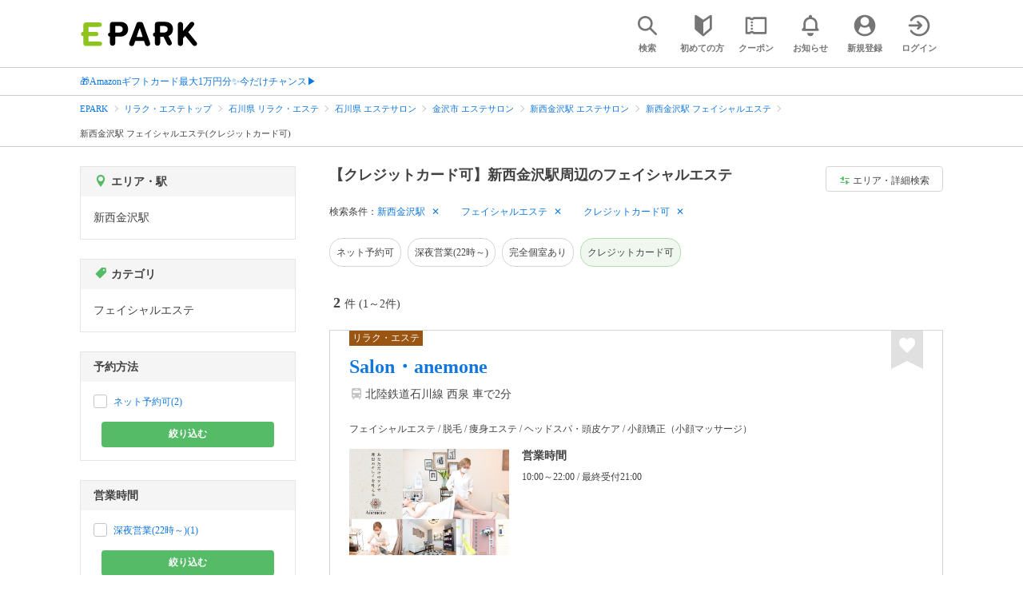

--- FILE ---
content_type: text/html; charset=UTF-8
request_url: https://epark.jp/relaxation-esthe/list/sta_4586/cat_110202/?condition_ids=1
body_size: 18713
content:
<!DOCTYPE html>
<html lang="ja">
<head>



<!-- Google Tag Manager -->
<script>(function(w,d,s,l,i){w[l]=w[l]||[];w[l].push({'gtm.start':
new Date().getTime(),event:'gtm.js'});var f=d.getElementsByTagName(s)[0],
j=d.createElement(s),dl=l!='dataLayer'?'&l='+l:'';j.async=true;j.src=
'https://www.googletagmanager.com/gtm.js?id='+i+dl;f.parentNode.insertBefore(j,f);
})(window,document,'script','dataLayer','GTM-NSW8QL');</script>
<!-- End Google Tag Manager -->
<script src="https://tagan.adlightning.com/enhance-epark/op.js" defer></script>
<script async src="https://securepubads.g.doubleclick.net/tag/js/gpt.js"></script>
<!-- load DM wrapper containing PBJS library -->
<script async src="https://micro.rubiconproject.com/prebid/dynamic/14032.js"></script>

<script>
    window.googletag = window.googletag || {cmd: []};
// microad prebid failsafe timeout
    const FAILSAFE_TIMEOUT = 3000;
// microad prebid変数 
    window.pbjs = window.pbjs || { que: [] };
// microad prebid関数 
    function requestHeaderBids(slots) {
      // call async promise object for DM
      const dmRequest = new Promise(resolve => {
        // request bids through DM and resolve on bids back
        pbjs.que.push(() => {
          pbjs.rp.requestBids({
            gptSlotObjects: slots,
            callback: () => { 
              googletag.cmd.push(() => { 
                pbjs.setTargetingForGPTAsync(); 
              }); 
              return resolve(); 
            }
          });
        });
      });


      // return promise object when both APS and DM promise objects are resolved or if failsafe timeout expires
      return new Promise(resolve => {
        Promise.race([
          Promise.all([dmRequest]),
          new Promise(res => setTimeout(res, FAILSAFE_TIMEOUT))
        ]).then(() => {
          resolve();
        });
      }); 
    }

    googletag.cmd.push(function() {
      // 広告スロットを格納
      if (window.matchMedia( "(max-width: 767px)" ).matches) {
        googletag.pubads().disableInitialLoad();
        googletag.pubads().enableSingleRequest();
        googletag.enableServices();
        const slot1 = googletag.defineSlot('/62532913,22558496304/s_epark_320x100_overlay_27724', [[320, 50], 'fluid', [320, 100]], 'div-gpt-ad-1610958760935-0').setCollapseEmptyDiv(true, true).addService(googletag.pubads());
        googletag.pubads().refresh([slot1]);

        const params = new URLSearchParams(window.location.search);
        // LINEからの流入確認
        let hasEparkLineParam = false;
        if (params.has('media') && params.get('media') === 'epark_line') {
          hasEparkLineParam = true;
        }
        let hasBeautySalonIdParam = false;
        if (params.has('genre_id') && params.get('genre_id') == GENRE_ID.beautysalon) {
          hasBeautySalonIdParam = true;
        }

        if (window.location.pathname === '/' && !hasEparkLineParam) {
          const slot4 = googletag.defineSlot('/23008725742/ca-pub-1911723569646366-tag/EPARK_SP_top_banner1', [[1, 1], [300, 250], [336, 280]], 'div-gpt-ad-1698402556517-0').setCollapseEmptyDiv(true, true).addService(googletag.pubads());
            // make an async header bidding request then refresh the header bidding slots
          requestHeaderBids([slot4]).then(() => {
            googletag.pubads().refresh([slot4]);
          });
        }

        if (((/\/search\/*/.test(window.location.pathname) ) ||
            /\/gourmet\/list\/*/.test(window.location.pathname) ||
            /\/take-out\/list\/*/.test(window.location.pathname) ||
            /\/dentistry\/list\/*/.test(window.location.pathname) ||
            /\/medical\/list\/*/.test(window.location.pathname) ||
            /\/pharmacy\/list\/*/.test(window.location.pathname) ||
            /\/relaxation-esthe\/list\/*/.test(window.location.pathname) ||
            /\/sekkotsu-seitai\/list\/*/.test(window.location.pathname) ||
            /\/odekake\/list\/*/.test(window.location.pathname) ||
            /\/pet\/list\/*/.test(window.location.pathname)
        ) && !hasEparkLineParam && !hasBeautySalonIdParam) {
          const slot5 = googletag.defineSlot('/23008725742/ca-pub-1911723569646366-tag/EPARK_SP_facilitylist_overlay', [[1, 1], [320, 100]], 'div-gpt-ad-1702984178699-0').setCollapseEmptyDiv(true, true).addService(googletag.pubads());
          if (slot5) {
            // make an async header bidding request then refresh the header bidding slots
            requestHeaderBids([slot5]).then(() => {
                googletag.pubads().refresh([slot5]);
            });
          }
        }
      } else {
        const slot6 = googletag.defineSlot('/62532913,22558496304/p_epark_728x90_overlay_27725', [728, 90], 'div-gpt-ad-1610958778360-0').setCollapseEmptyDiv(true, true).addService(googletag.pubads());

        if (window.location.pathname === '/' ||
            window.location.pathname === '/mypage/' ||
            window.location.pathname === '/myrecord/history/' ||
            window.location.pathname === '/favorite/' ||
            window.location.pathname === '/myreview/' ||
            window.location.pathname === '/mycoupon/' ||
            window.location.pathname === '/gourmet/' ||
            window.location.pathname === '/medical/' ||
            window.location.pathname === '/dentistry/' ||
            window.location.pathname === '/pharmacy/' ||
            window.location.pathname === '/pet/' ||
            window.location.pathname === '/beauty/' ||
            window.location.pathname === '/carlife/' ||
            window.location.pathname === '/take-out/' ||
            window.location.pathname === '/travel/' ||
            window.location.pathname === '/relaxation-esthe/' ||
            window.location.pathname === '/sekkotsu-seitai/' ||
            window.location.pathname === '/odekake/'
        ) {
          const slot7 = googletag.defineSlot('/23008725742/ca-pub-1911723569646366-tag/EPARK_PC_commonscreen_banner1', [300, 250], 'div-gpt-ad-1698144648156-0').setCollapseEmptyDiv(true, true).addService(googletag.pubads());
        }
        googletag.pubads().enableSingleRequest();
        googletag.enableServices();
      }
    });

    // Geniee Wrapper Head Tag
    if (
      window.location.pathname === '/' ||
      window.location.pathname === '/docs/campaign/' ||
      window.location.pathname === '/myrecord/history/' ||
      window.location.pathname === '/news/' ||
      window.location.pathname === '/favorite/' ||
      window.location.pathname === '/myreview/' ||
      window.location.pathname === '/mycoupon/' ||
      window.location.pathname === '/gourmet/' ||
      window.location.pathname === '/medical/' ||
      window.location.pathname === '/dentistry/' ||
      window.location.pathname === '/pharmacy/' ||
      window.location.pathname === '/pet/' ||
      window.location.pathname === '/beautysalon/' ||
      window.location.pathname === '/carlife/' ||
      window.location.pathname === '/take-out/' ||
      window.location.pathname === '/travel/' ||
      window.location.pathname === '/relaxation-esthe/' ||
      window.location.pathname === '/sekkotsu-seitai/' ||
      window.location.pathname === '/odekake/' ||
      window.location.pathname === '/hotel-stay/'
    ) {
      if (
        window.location.pathname === '/mycoupon/' ||
        window.location.pathname === '/myreview/' ||
        window.location.pathname === '/favorite/'
      ) {
        if (window.matchMedia("(max-width: 767px)").matches) {
          window.gnshbrequest = window.gnshbrequest || {cmd:[]};
          window.gnshbrequest.cmd.push(function(){
            window.gnshbrequest.forceInternalRequest();
          });
          const genieeScript = document.createElement('script');
          genieeScript.src = "https://cpt.geniee.jp/hb/v1/221406/2457/wrapper.min.js";
          genieeScript.async = true;
          document.head.appendChild(genieeScript)
        }
      } else {
        window.gnshbrequest = window.gnshbrequest || {cmd:[]};
        window.gnshbrequest.cmd.push(function(){
          window.gnshbrequest.forceInternalRequest();
        });
        const genieeScript = document.createElement('script');
        genieeScript.src = "https://cpt.geniee.jp/hb/v1/221406/2457/wrapper.min.js";
        genieeScript.async = true;
        document.head.appendChild(genieeScript)
      }
    }
</script>

<meta charset="UTF-8">
<meta name="language" content="ja" />
<meta name="csrf-token" content="xabNHb2Wb2cQFPHAI526T6ctnCdINnGMF9gFF8Wl">
<meta http-equiv="X-UA-Compatible" content="IE=edge,chrome=1" />
<meta name="viewport" content="width=device-width, initial-scale=1.0, maximum-scale=1.0, user-scalable=no, viewport-fit=cover">
<meta name="format-detection" content="telephone=no">


<title>【クレジットカード可】新西金沢駅周辺のフェイシャルエステ｜EPARK</title>


  
<meta name="description" content="新西金沢駅周辺でフェイシャルエステ(クレジットカード可)をネット予約するならEPARK！当日の空き状況をカレンダーから確認できる。EPARKポイントやクーポンを活用して、お得に日々の疲れをリフレッシュしよう♪おすすめポイントや口コミが満載の、順番受付・ネット予約サイトはEPARK。"/>
<link rel="shortcut icon" href="/v2/shop/images/favicon.ico?ver=202512231607">
<link rel="apple-touch-icon" href="/v2/shop/images/apple-touch-icon.png?ver=202512231607" sizes="180x180">
<link rel="icon" type="image/png" href="/v2/shop/images/android-touch-icon.png?ver=202512231607" sizes="192x192">

  
            
      <link rel="canonical"
            href="https://epark.jp/relaxation-esthe/list/sta_4586/cat_110202/">
      
<meta property="og:title" content="【クレジットカード可】新西金沢駅周辺のフェイシャルエステ｜EPARK" />
<meta property="og:type" content="website" />
<meta property="og:url" content="https://epark.jp/relaxation-esthe/list/sta_4586/cat_110202/?condition_ids=1" />

  <meta property="og:image" content="https://www.epark.jp/assets/img/common/epark_ogp.png">
<meta property="og:site_name" content="EPARK" />
<meta property="og:description" content="新西金沢駅周辺でフェイシャルエステ(クレジットカード可)をネット予約するならEPARK！当日の空き状況をカレンダーから確認できる。EPARKポイントやクーポンを活用して、お得に日々の疲れをリフレッシュしよう♪おすすめポイントや口コミが満載の、順番受付・ネット予約サイトはEPARK。"/>

<script src="https://ajax.googleapis.com/ajax/libs/jquery/3.6.0/jquery.min.js"></script>
<!-- <script src="https://cdn.jsdelivr.net/npm/js-cookie@2/src/js.cookie.min.js"></script> -->
<script type="text/javascript" src="https://img.polymorphicads.jp/api/polyAds.js"></script>

<link rel="stylesheet" type="text/css" href="/v2/css/common/cssreset-min.css?ver=202512231607">
<link type="text/css" rel="stylesheet" href="//d229s2sntbxd5j.cloudfront.net/epark_portal_global/css/epark_portal_global_pc.css"/>
<link rel="stylesheet" type="text/css" href="/v2/css/common/common.css?ver=202512231607">
<link rel="stylesheet" type="text/css" href="/v2/js/common/slick/slick.css?ver=202512231607" />
<link rel="stylesheet" type="text/css" href="/v2/js/common/slick/slick-theme.css?ver=202512231607" />
<link rel="stylesheet" type="text/css" href="/v2/css/common/webfont.css?ver=202512231607" />

<!-- SP ヘッダー・フッター レギュレーション用 -->
<link rel="stylesheet" type="text/css" href="/v2/css/common/head/common.css?ver=202512231607">
<link rel="stylesheet" type="text/css" href="/v2/css/common/footer/epark_common_footer.css?ver=202512231607">
<!-- /SP ヘッダー・フッター レギュレーション用 -->

<!-- 共通定数よびだし用 -->
<script src="https://epark.jp/v2/js/vue/constans.js?ver=202512231607"></script>
<script>
  var cache_clear_ver='202512231607';
</script>



  
  <link rel="stylesheet" type="text/css" href="/v2/css/search_result/search_result.css?ver=202512231607">
  <link rel="stylesheet" type="text/css" href="/v2/css/search_result/popular_search.css?ver=202512231607">
  <link rel="stylesheet" type="text/css" href="/v2/css/common/search_modal.css?ver=202512231607">
  <link rel="stylesheet" type="text/css" href="https://epark.jp/v2/css/common/banner_ad.css?ver=202512231607">
  


<script type="application/ld+json">{"@context":"http:\/\/schema.org","@type":"BreadcrumbList","itemListElement":[{"@type":"ListItem","position":1,"item":{"@id":"https:\/\/epark.jp\/","name":"EPARK"}},{"@type":"ListItem","position":2,"item":{"@id":"https:\/\/epark.jp\/relaxation-esthe\/","name":"\u30ea\u30e9\u30af\u30fb\u30a8\u30b9\u30c6\u30c8\u30c3\u30d7"}},{"@type":"ListItem","position":3,"item":{"@id":"https:\/\/epark.jp\/relaxation-esthe\/list\/reg_17\/","name":"\u77f3\u5ddd\u770c \u30ea\u30e9\u30af\u30fb\u30a8\u30b9\u30c6"}},{"@type":"ListItem","position":4,"item":{"@id":"https:\/\/epark.jp\/relaxation-esthe\/list\/reg_17\/cat_110200\/","name":"\u77f3\u5ddd\u770c \u30a8\u30b9\u30c6\u30b5\u30ed\u30f3"}},{"@type":"ListItem","position":5,"item":{"@id":"https:\/\/epark.jp\/relaxation-esthe\/list\/reg_549\/cat_110200\/","name":"\u91d1\u6ca2\u5e02 \u30a8\u30b9\u30c6\u30b5\u30ed\u30f3"}},{"@type":"ListItem","position":6,"item":{"@id":"https:\/\/epark.jp\/relaxation-esthe\/list\/sta_4586\/cat_110200\/","name":"\u65b0\u897f\u91d1\u6ca2\u99c5 \u30a8\u30b9\u30c6\u30b5\u30ed\u30f3"}},{"@type":"ListItem","position":7,"item":{"@id":"https:\/\/epark.jp\/relaxation-esthe\/list\/sta_4586\/cat_110202\/","name":"\u65b0\u897f\u91d1\u6ca2\u99c5 \u30d5\u30a7\u30a4\u30b7\u30e3\u30eb\u30a8\u30b9\u30c6"}},{"@type":"ListItem","position":8,"item":{"@id":null,"name":"\u65b0\u897f\u91d1\u6ca2\u99c5 \u30d5\u30a7\u30a4\u30b7\u30e3\u30eb\u30a8\u30b9\u30c6(\u30af\u30ec\u30b8\u30c3\u30c8\u30ab\u30fc\u30c9\u53ef)"}}]}</script>


</head>
<body id="totop">
  <!-- Google Tag Manager (noscript) -->
<noscript><iframe src="https://www.googletagmanager.com/ns.html?id=GTM-NSW8QL"
height="0" width="0" style="display:none;visibility:hidden"></iframe></noscript>
<!-- End Google Tag Manager (noscript) -->  <div class="sticky">
    <div class="sp header_app_banner  ">
              <!-- 検索一覧アプリバナー -->
<div class="epark-header-app-banner">
  <a class="epark-header-app-banner__link" href="https://eparkapp.onelink.me/yuvN?pid=Fas_List_a" target="_blank">
    <span class="epark-header-app-banner__close"></span>
    <img class="epark-header-app-banner__image" src="https://epark.jp/v2/sfc/images/common/banner_app_dl/banner_list.png?ver=202512231607" alt="">
  </a>
</div>
<link rel="stylesheet" type="text/css" href="https://epark.jp/v2/css/sfc/common/header_app_banner.css?ver=202512231607">
<script>
  if (sessionStorage.getItem('isDispBanner') === '0') {
    $('.epark-header-app-banner').remove();
  }

  $(document).on('click', '.epark-header-app-banner__close', function (e) {
    e.preventDefault();
    $('.epark-header-app-banner').remove();
    sessionStorage.setItem('isDispBanner', '0');
  });
</script>          </div>

    
    <div id="container">
      <header class="">
  
  <link rel="stylesheet" type="text/css" href="https://epark.jp/v2/css/common/search_modal.css?ver=202512231607">

  
  <div id="user-info"><user-info></user-info></div>
  
  <!-- 子フレームからのデータ流し込みよう -->
  <span id="userPointData" style="display:none;"></span>
  <span id="userPassportData" style="display:none;"></span>

  <!-- PC用ヘッダー -->
  <div class="header l_wrapper pc ui_design_pc" id="auth-header-pc">
    <p class="logo"><a href="/"><img src="/v2/shop/images/logo_EPARK.svg" alt="EPARK 人気施設の予約・順番受付サイト" width="148" height="31"></a></p>
    <ul>
      <!-- ログイン中 -->
      <li><auth-header-pc icon-type='top_search'></auth-header-pc></li>
      <li><auth-header-pc v-bind:genre-id-for-shop-info="10000" v-bind:viewed-area-history="[{&quot;id&quot;:4586,&quot;name&quot;:&quot;\u65b0\u897f\u91d1\u6ca2\u99c5&quot;,&quot;roman&quot;:&quot;shinnishikanazawa&quot;,&quot;area_roman&quot;:&quot;kanazawashi&quot;,&quot;prefecture_id&quot;:17,&quot;prefecture_roman&quot;:&quot;ishikawaken&quot;,&quot;area_id&quot;:549,&quot;areas_level&quot;:2,&quot;parent_area_id&quot;:17,&quot;key&quot;:&quot;station_id&quot;}]" icon-type='shopdata_modal'></auth-header-pc></li>
      <li><auth-header-pc v-bind:search-conditions="{&quot;genre&quot;:{&quot;id&quot;:110000,&quot;name&quot;:&quot;\u30ea\u30e9\u30af\u30fb\u30a8\u30b9\u30c6&quot;,&quot;roman&quot;:&quot;relaxation-esthe&quot;,&quot;level&quot;:1,&quot;is_genre&quot;:1,&quot;is_area&quot;:9,&quot;is_station&quot;:9},&quot;middle_categories&quot;:[{&quot;id&quot;:110200,&quot;name&quot;:&quot;\u30a8\u30b9\u30c6\u30b5\u30ed\u30f3&quot;,&quot;roman&quot;:&quot;esthetic-salon&quot;,&quot;level&quot;:2,&quot;is_genre&quot;:1,&quot;is_area&quot;:9,&quot;is_station&quot;:9}],&quot;small_categories&quot;:[{&quot;id&quot;:110202,&quot;name&quot;:&quot;\u30d5\u30a7\u30a4\u30b7\u30e3\u30eb\u30a8\u30b9\u30c6&quot;,&quot;roman&quot;:&quot;facial-beauty-esthetic&quot;,&quot;level&quot;:3,&quot;parent_genre_id&quot;:110200,&quot;is_genre&quot;:1,&quot;is_area&quot;:9,&quot;is_station&quot;:9}],&quot;prefecture&quot;:{&quot;id&quot;:17,&quot;name&quot;:&quot;\u77f3\u5ddd\u770c&quot;,&quot;roman&quot;:&quot;ishikawaken&quot;,&quot;level&quot;:1,&quot;is_genre&quot;:9,&quot;is_area&quot;:1,&quot;is_station&quot;:9},&quot;city&quot;:{&quot;id&quot;:549,&quot;name&quot;:&quot;\u91d1\u6ca2\u5e02&quot;,&quot;full_name&quot;:null,&quot;roman&quot;:&quot;kanazawashi&quot;,&quot;level&quot;:2,&quot;parent_area_id&quot;:17,&quot;is_genre&quot;:9,&quot;is_area&quot;:1,&quot;is_station&quot;:9},&quot;stations&quot;:[{&quot;station_id&quot;:4586,&quot;station_name&quot;:&quot;\u65b0\u897f\u91d1\u6ca2\u99c5&quot;,&quot;station_roman&quot;:&quot;shinnishikanazawa&quot;,&quot;level&quot;:null,&quot;is_genre&quot;:9,&quot;is_area&quot;:9,&quot;is_station&quot;:1}],&quot;conditions&quot;:[{&quot;name&quot;:&quot;\u30af\u30ec\u30b8\u30c3\u30c8\u30ab\u30fc\u30c9\u53ef&quot;,&quot;attribute_id&quot;:1,&quot;sort&quot;:6,&quot;attribute_type_id&quot;:20}]}" v-bind:viewed-area-history="[{&quot;id&quot;:4586,&quot;name&quot;:&quot;\u65b0\u897f\u91d1\u6ca2\u99c5&quot;,&quot;roman&quot;:&quot;shinnishikanazawa&quot;,&quot;area_roman&quot;:&quot;kanazawashi&quot;,&quot;prefecture_id&quot;:17,&quot;prefecture_roman&quot;:&quot;ishikawaken&quot;,&quot;area_id&quot;:549,&quot;areas_level&quot;:2,&quot;parent_area_id&quot;:17,&quot;key&quot;:&quot;station_id&quot;}]" icon-type="search_list_modal"></auth-header-pc></li>
      <li><auth-header-pc icon-type='mypage_search'></auth-header-pc></li>
      <li><auth-header-pc icon-type='epark_mean'></auth-header-pc></li>
      <li><auth-header-pc icon-type='history'></auth-header-pc></li>
      <li><auth-header-pc icon-type='coupon'></auth-header-pc></li>
      <li><auth-header-pc icon-type='site_news'></auth-header-pc></li>
      <li><auth-header-pc icon-type='mypage'></auth-header-pc></li>
      <li><auth-header-pc icon-type='login'></auth-header-pc></li>
      <!-- /ログイン中 -->
    </ul>
  </div>
  <!-- /PC用ヘッダー -->

  <!-- SP用ヘッダー -->
  <div class="sp">
    <div class="header" id="auth-header-sp">
      <p class="logo"><a href="/"><img src="/v2/shop/images/logo_EPARK.svg?ver=202512231607" alt="EPARK 人気施設の予約・順番受付サイト" width="96" height="20"></a></p>
      <ul>
        <li><auth-header-sp icon-type='top_search'></auth-header-sp></li>
        <li><auth-header-sp v-bind:genre-id-for-shop-info="10000" v-bind:viewed-area-history="[{&quot;id&quot;:4586,&quot;name&quot;:&quot;\u65b0\u897f\u91d1\u6ca2\u99c5&quot;,&quot;roman&quot;:&quot;shinnishikanazawa&quot;,&quot;area_roman&quot;:&quot;kanazawashi&quot;,&quot;prefecture_id&quot;:17,&quot;prefecture_roman&quot;:&quot;ishikawaken&quot;,&quot;area_id&quot;:549,&quot;areas_level&quot;:2,&quot;parent_area_id&quot;:17,&quot;key&quot;:&quot;station_id&quot;}]" icon-type='shopdata_modal'></auth-header-sp></li>
        <li><auth-header-sp v-bind:search-conditions="{&quot;genre&quot;:{&quot;id&quot;:110000,&quot;name&quot;:&quot;\u30ea\u30e9\u30af\u30fb\u30a8\u30b9\u30c6&quot;,&quot;roman&quot;:&quot;relaxation-esthe&quot;,&quot;level&quot;:1,&quot;is_genre&quot;:1,&quot;is_area&quot;:9,&quot;is_station&quot;:9},&quot;middle_categories&quot;:[{&quot;id&quot;:110200,&quot;name&quot;:&quot;\u30a8\u30b9\u30c6\u30b5\u30ed\u30f3&quot;,&quot;roman&quot;:&quot;esthetic-salon&quot;,&quot;level&quot;:2,&quot;is_genre&quot;:1,&quot;is_area&quot;:9,&quot;is_station&quot;:9}],&quot;small_categories&quot;:[{&quot;id&quot;:110202,&quot;name&quot;:&quot;\u30d5\u30a7\u30a4\u30b7\u30e3\u30eb\u30a8\u30b9\u30c6&quot;,&quot;roman&quot;:&quot;facial-beauty-esthetic&quot;,&quot;level&quot;:3,&quot;parent_genre_id&quot;:110200,&quot;is_genre&quot;:1,&quot;is_area&quot;:9,&quot;is_station&quot;:9}],&quot;prefecture&quot;:{&quot;id&quot;:17,&quot;name&quot;:&quot;\u77f3\u5ddd\u770c&quot;,&quot;roman&quot;:&quot;ishikawaken&quot;,&quot;level&quot;:1,&quot;is_genre&quot;:9,&quot;is_area&quot;:1,&quot;is_station&quot;:9},&quot;city&quot;:{&quot;id&quot;:549,&quot;name&quot;:&quot;\u91d1\u6ca2\u5e02&quot;,&quot;full_name&quot;:null,&quot;roman&quot;:&quot;kanazawashi&quot;,&quot;level&quot;:2,&quot;parent_area_id&quot;:17,&quot;is_genre&quot;:9,&quot;is_area&quot;:1,&quot;is_station&quot;:9},&quot;stations&quot;:[{&quot;station_id&quot;:4586,&quot;station_name&quot;:&quot;\u65b0\u897f\u91d1\u6ca2\u99c5&quot;,&quot;station_roman&quot;:&quot;shinnishikanazawa&quot;,&quot;level&quot;:null,&quot;is_genre&quot;:9,&quot;is_area&quot;:9,&quot;is_station&quot;:1}],&quot;conditions&quot;:[{&quot;name&quot;:&quot;\u30af\u30ec\u30b8\u30c3\u30c8\u30ab\u30fc\u30c9\u53ef&quot;,&quot;attribute_id&quot;:1,&quot;sort&quot;:6,&quot;attribute_type_id&quot;:20}]}" v-bind:viewed-area-history="[{&quot;id&quot;:4586,&quot;name&quot;:&quot;\u65b0\u897f\u91d1\u6ca2\u99c5&quot;,&quot;roman&quot;:&quot;shinnishikanazawa&quot;,&quot;area_roman&quot;:&quot;kanazawashi&quot;,&quot;prefecture_id&quot;:17,&quot;prefecture_roman&quot;:&quot;ishikawaken&quot;,&quot;area_id&quot;:549,&quot;areas_level&quot;:2,&quot;parent_area_id&quot;:17,&quot;key&quot;:&quot;station_id&quot;}]" icon-type="search_list_modal"></auth-header-sp></li>
        <li><auth-header-sp icon-type='mypage_search'></auth-header-sp></li>
        <li><auth-header-sp icon-type='about'></auth-header-sp></li>
        <li><auth-header-sp icon-type='history'></auth-header-sp></li>
        <li><auth-header-sp icon-type='coupon'></auth-header-sp></li>
        <li><auth-header-sp icon-type='site_news'></auth-header-sp></li>
        <li><label for="mypage_open"><auth-header-sp icon-type='mypage'></auth-header-sp></label></li>
      </ul>
    </div>
  </div>
  <!-- SP用ヘッダー -->
  
  
      <div class="headerNews">
      <div class="l_wrapper">
                  <p class="headerNews__line">
            <a class="headerNews__link"
              href="https://epark.jp/news/372/"
                              target="_blank"
                rel="noopener"
                          >🎁Amazonギフトカード最大1万円分✨今だけチャンス▶</a>
          </p>
              </div>
    </div>
  
</header>
  <script type="text/javascript" src="https://epark.jp/v2/js/common/geolocation.js?ver=202512231607"></script>

      
<input type="checkbox" id="mypage_open">
<div id="sp_mymenu_overlay">
  <div class="epark_common_nav-sidemenu-close">
    <img src="https://epark.jp/v2/shop/images/sp_mymenu/sidemenu_close_icon.png?ver=202512231607" alt="閉じる">
  </div>
  <div id="sp_login_info_area">
    <div class="epark_common_nav-sidemenu-body">
      <div id="sp-user-page">
        <sp-user-page></sp-user-page>
      </div>
      <div class="epark_common_nav-service">
        <ul class="epark_common_nav-infomation-list">
          <li class="epark_common_nav-link"><a href="https://faq.epark.jp/epark/?utm_source=epark.jp&utm_medium=referral&utm_campaign=mymenu" target="_blank">よくある質問</a></li>
        </ul>
      </div>
      <div class="epark_common_nav-group">
        <ul class="epark_common_nav-group-list">
          <li><a href="/sp/about/">EPARKとは？</a></li>
          <li><a href="https://www.epark.jp/grouplist/?utm_source=epark.jp&utm_medium=referral&utm_campaign=mymenu">EPARKグループサービス</a></li>
        </ul>
      </div>
      <div id="sp-user-page-logout">
        <sp-user-page-logout></sp-user-page-logout>
      </div>
      <div id="banner-ad-sp-frame">
        <div class="sp polyWrapper bannerAdWrapper--sidemenuSP">
          <banner-ad-sp-frame
            ad-unit-key='sidemenuSP'
          ></banner-ad-sp-frame>
        </div>
      </div>
      <div id="sp-user-page-sf-review">
        <sp-user-page-sf-review></sp-user-page-sf-review>
      </div>
    </div>
  </div>
</div>
<div class="sp_mymenu_scrim"></div>
        
  <!-- 緊急お知らせ枠 -->
<!--<p>に class="has_emergency_txt" がある場合emergency_info_areaを表示する-->
<div class="pc">
  <div class="emergency_info_pc">
    <div class="l_wrapper emergency_info">
      <!--<p>に class="hidden_txt" がある場合非表示にする-->
    </div>
  </div>
</div>
<div class="sp">
  <div class="emergency_info_sp">
    <div class="l_wrapper emergency_info">
    </div>
    <!--<p class="hidden_txt">緊急お知らせ枠</p>
    <p class=""><a href="#">緊急お知らせ枠リンク</a></p>-->
  </div>
</div>
<!-- /緊急お知らせ枠 -->
  
<main>
  
  <div id="bannerAd--sidemenuSP" class="bannerAdContents clearfix">
      <ul>
                  <li class="bannerAdContents__list">
            <script src="https://ad.poly.admatrix.jp/api/polyAdsLoader.js?adUnitId=e76c4a0bbc342a42307c9bdb9fb017be&amp;p=%7B%22testMode%22%3Afalse%2C%22safeFrame%22%3Afalse%7D&amp;env_v2=prod" async></script>
          </li>
              </ul>
    </div>
      <div id="bannerAd--searchresult_relaxation-estheSP01" class="bannerAdContents clearfix">
      <ul>
                  <li class="bannerAdContents__list">
            <script src="https://ad.poly.admatrix.jp/api/polyAdsLoader.js?adUnitId=e76c4a0bbc342a42c0bd782d6871322a&amp;p=%7B%22testMode%22%3Afalse%2C%22safeFrame%22%3Afalse%7D&amp;env_v2=prod" async></script>
          </li>
              </ul>
    </div>
  
  <div id="search-main">
    
    <div class="breadcrumb pc">
      <ul class="l_wrapper">
                                                            <li><a href="https://epark.jp/">EPARK</a></li>
                                                        <li><a href="https://epark.jp/relaxation-esthe/">リラク・エステトップ</a></li>
                                                        <li><a href="https://epark.jp/relaxation-esthe/list/reg_17/">石川県 リラク・エステ</a></li>
                                                        <li><a href="https://epark.jp/relaxation-esthe/list/reg_17/cat_110200/">石川県 エステサロン</a></li>
                                                        <li><a href="https://epark.jp/relaxation-esthe/list/reg_549/cat_110200/">金沢市 エステサロン</a></li>
                                                        <li><a href="https://epark.jp/relaxation-esthe/list/sta_4586/cat_110200/">新西金沢駅 エステサロン</a></li>
                                                        <li><a href="https://epark.jp/relaxation-esthe/list/sta_4586/cat_110202/">新西金沢駅 フェイシャルエステ</a></li>
                                                        <span>新西金沢駅 フェイシャルエステ(クレジットカード可)</span>
                                                  </ul>
    </div>
    
    
    <div class="breadcrumb sp">
      <ul class="l_wrapper">
                                                            <li><a href="https://epark.jp/">EPARK</a></li>
                                                        <li><a href="https://epark.jp/relaxation-esthe/">リラク・エステトップ</a></li>
                                                        <li><a href="https://epark.jp/relaxation-esthe/list/reg_17/">石川県 リラク・エステ</a></li>
                                                        <li><a href="https://epark.jp/relaxation-esthe/list/reg_17/cat_110200/">石川県 エステサロン</a></li>
                                                        <li><a href="https://epark.jp/relaxation-esthe/list/reg_549/cat_110200/">金沢市 エステサロン</a></li>
                                                        <li><a href="https://epark.jp/relaxation-esthe/list/sta_4586/cat_110200/">新西金沢駅 エステサロン</a></li>
                                                        <li><a href="https://epark.jp/relaxation-esthe/list/sta_4586/cat_110202/">新西金沢駅 フェイシャルエステ</a></li>
                                                        <span>新西金沢駅 フェイシャルエステ(クレジットカード可)</span>
                                                  </ul>
    </div>
    

    <div id="search_result_area" class="l_wrapper clearfix">
      <div class="l_right_wrapper">
        <div class="pc_page_title pc">
          
          <h1 class="font_bold text_align_left">【クレジットカード可】新西金沢駅周辺のフェイシャルエステ</h1>
          
        </div>
        
        <div class="change_condition pc">
          <a href="javascript:void(0)" class="btn_m btn_open_search_modal" data-open_target="#modal_more_search">
            <span class="icon-081"></span>エリア・詳細検索
          </a>
        </div>
        

        <div class="sp polyWrapper bannerAdWrapper--searchresult_SP01">
                              <div id="bannerAd--searchresult_relaxation-estheSP01__frame" class="sp bannerAdFrame searchresult_relaxation-estheSP01"></div>
                                                                                </div>

        
        <div class="sp_page_title sp">
          <h1 class="font_bold text_align_left">【クレジットカード可】新西金沢駅周辺のフェイシャルエステ</h1>
        </div>
        
      </div>

      
      <div class="l_right_wrapper">
        <article>
          
          <div class="search_condition_area">
  
    <div class="search_result_header pc">
    <p class="selected_search_conditions">検索条件：</p>
    <div class="delete_conditions" >
              <a class="delete_condition" href="https://epark.jp/relaxation-esthe/list/cat_110202/?condition_ids=1">新西金沢駅</a>
              <a class="delete_condition" href="https://epark.jp/relaxation-esthe/list/sta_4586/?condition_ids=1">フェイシャルエステ</a>
              <a class="delete_condition" href="https://epark.jp/relaxation-esthe/list/sta_4586/cat_110202/">クレジットカード可</a>
          </div>
  </div>
    
    <div class="sp text_end_fadeout">
      <div class="cover_text"></div>
      <div class="sp_search_word">
          <p>新西金沢駅 / フェイシャルエステ / クレジットカード可</p>
      </div>
  </div>
  
  
  
  
    <div id="search_condition_area_tmp_block" v-if="isDisplaySearchConditionAreaTmpBlock" style="height:68px"></div>

  <search-condition-area
    ref="search_condition_area"
    :query="{&quot;genre&quot;:{&quot;id&quot;:110000,&quot;name&quot;:&quot;\u30ea\u30e9\u30af\u30fb\u30a8\u30b9\u30c6&quot;,&quot;roman&quot;:&quot;relaxation-esthe&quot;,&quot;level&quot;:1,&quot;is_genre&quot;:1,&quot;is_area&quot;:9,&quot;is_station&quot;:9},&quot;middle_categories&quot;:[{&quot;id&quot;:110200,&quot;name&quot;:&quot;\u30a8\u30b9\u30c6\u30b5\u30ed\u30f3&quot;,&quot;roman&quot;:&quot;esthetic-salon&quot;,&quot;level&quot;:2,&quot;is_genre&quot;:1,&quot;is_area&quot;:9,&quot;is_station&quot;:9}],&quot;small_categories&quot;:[{&quot;id&quot;:110202,&quot;name&quot;:&quot;\u30d5\u30a7\u30a4\u30b7\u30e3\u30eb\u30a8\u30b9\u30c6&quot;,&quot;roman&quot;:&quot;facial-beauty-esthetic&quot;,&quot;level&quot;:3,&quot;parent_genre_id&quot;:110200,&quot;is_genre&quot;:1,&quot;is_area&quot;:9,&quot;is_station&quot;:9}],&quot;prefecture&quot;:{&quot;id&quot;:17,&quot;name&quot;:&quot;\u77f3\u5ddd\u770c&quot;,&quot;roman&quot;:&quot;ishikawaken&quot;,&quot;level&quot;:1,&quot;is_genre&quot;:9,&quot;is_area&quot;:1,&quot;is_station&quot;:9},&quot;city&quot;:{&quot;id&quot;:549,&quot;name&quot;:&quot;\u91d1\u6ca2\u5e02&quot;,&quot;full_name&quot;:null,&quot;roman&quot;:&quot;kanazawashi&quot;,&quot;level&quot;:2,&quot;parent_area_id&quot;:17,&quot;is_genre&quot;:9,&quot;is_area&quot;:1,&quot;is_station&quot;:9},&quot;stations&quot;:[{&quot;station_id&quot;:4586,&quot;station_name&quot;:&quot;\u65b0\u897f\u91d1\u6ca2\u99c5&quot;,&quot;station_roman&quot;:&quot;shinnishikanazawa&quot;,&quot;level&quot;:null,&quot;is_genre&quot;:9,&quot;is_area&quot;:9,&quot;is_station&quot;:1}],&quot;conditions&quot;:[{&quot;name&quot;:&quot;\u30af\u30ec\u30b8\u30c3\u30c8\u30ab\u30fc\u30c9\u53ef&quot;,&quot;attribute_id&quot;:1,&quot;sort&quot;:6,&quot;attribute_type_id&quot;:20}]}"
    :shops="{&quot;current_page&quot;:1,&quot;data&quot;:[{&quot;ppc_reservation&quot;:9,&quot;web_reservation&quot;:1,&quot;media_id&quot;:2,&quot;media_shop_url&quot;:&quot;https:\/\/mitsuraku.jp\/salon\/59732\/&quot;,&quot;media_name&quot;:&quot;\u30ea\u30e9\u30af\u30fb\u30a8\u30b9\u30c6&quot;,&quot;web_reservation_url&quot;:&quot;https:\/\/mitsuraku.jp\/reserve\/menu\/59732\/?media=faspa&amp;utm_source=epark.jp&amp;utm_medium=referral&amp;utm_content=list_reserve&quot;,&quot;review_average_point&quot;:0,&quot;main_image_url&quot;:&quot;https:\/\/image.faspa.epark.jp\/shop_data\/rae\/files\/photo\/shop_top\/59732\/62849d70-8b70-4131-9992-35a5c0a802e3.jpg&quot;,&quot;ppc_phone_number&quot;:&quot;&quot;,&quot;name&quot;:&quot;Salon\u30fbanemone&quot;,&quot;kana&quot;:&quot;\u30b5\u30ed\u30f3 \u30a2\u30cd\u30e2\u30cd&quot;,&quot;review_number&quot;:0,&quot;catch_copy&quot;:null,&quot;shop_id&quot;:59305,&quot;media_shop_id&quot;:&quot;59732&quot;,&quot;station&quot;:&quot;\u897f\u6cc9\u99c5&quot;,&quot;access&quot;:&quot;\u5317\u9678\u9244\u9053\u77f3\u5ddd\u7dda \u897f\u6cc9 \u8eca\u30672\u5206&quot;,&quot;opening_days&quot;:[&quot;10:00\uff5e22:00 \/ \u6700\u7d42\u53d7\u4ed821:00&quot;],&quot;holiday&quot;:&quot;&quot;,&quot;dinner_average_budget&quot;:&quot;&quot;,&quot;launch_average_budget&quot;:&quot;&quot;,&quot;average_price_from1&quot;:null,&quot;average_price_to1&quot;:null,&quot;average_price_from2&quot;:null,&quot;average_price_to2&quot;:null,&quot;is_richplan&quot;:0,&quot;lowest_order_price&quot;:&quot;&quot;,&quot;contract_type&quot;:1,&quot;area_level1_name&quot;:&quot;\u77f3\u5ddd\u770c&quot;,&quot;area_level2_name&quot;:&quot;\u91d1\u6ca2\u5e02&quot;,&quot;area_level3_name&quot;:null,&quot;genre_id&quot;:110000,&quot;genre_name&quot;:&quot;\u30ea\u30e9\u30af\u30fb\u30a8\u30b9\u30c6&quot;,&quot;genre_roman&quot;:&quot;relaxation-esthe&quot;,&quot;middle_genre_id&quot;:110100,&quot;middle_genres_name&quot;:&quot;\u30de\u30c3\u30b5\u30fc\u30b8\u30b5\u30ed\u30f3&quot;,&quot;small_genres_name&quot;:&quot;\u30d5\u30a7\u30a4\u30b7\u30e3\u30eb\u30a8\u30b9\u30c6 \/ \u8131\u6bdb \/ \u75e9\u8eab\u30a8\u30b9\u30c6 \/ \u30d8\u30c3\u30c9\u30b9\u30d1\u30fb\u982d\u76ae\u30b1\u30a2 \/ \u5c0f\u9854\u77ef\u6b63\uff08\u5c0f\u9854\u30de\u30c3\u30b5\u30fc\u30b8\uff09&quot;,&quot;favorite_id&quot;:-1,&quot;is_myshop&quot;:false,&quot;conditions&quot;:&quot;\u30cd\u30c3\u30c8\u4e88\u7d04\u53ef\uff0f\u5b8c\u5168\u500b\u5ba4\u3042\u308a\uff0f\u30af\u30ec\u30b8\u30c3\u30c8\u30ab\u30fc\u30c9\u53ef\uff0f\u304a\u5b50\u3055\u307e\u540c\u4f34\u53ef&quot;,&quot;image_origin_flg&quot;:1,&quot;is_waiting_info_error&quot;:false,&quot;current_waiting_available_type&quot;:null,&quot;future_waiting_available_type&quot;:null,&quot;booking_available_type&quot;:null,&quot;line_reserve_flg&quot;:null,&quot;line_reserve_url&quot;:null,&quot;media_prefix&quot;:&quot;rrk&quot;,&quot;is_occupied_state_callout_genre&quot;:true,&quot;is_callout_genre&quot;:false,&quot;occupied_state&quot;:2,&quot;additional_reservation_label&quot;:&quot;24\u6642\u9593\u53d7\u4ed8&quot;,&quot;is_review_enabled&quot;:false,&quot;main_image_url_alt&quot;:&quot;Salon\u30fbanemone&quot;,&quot;media_original_item&quot;:{},&quot;should_move_media_shop_url&quot;:false,&quot;is_faspa_label_displayable&quot;:true,&quot;date_status&quot;:[{&quot;date&quot;:&quot;20260124&quot;,&quot;reserved_flg&quot;:&quot;-1&quot;},{&quot;date&quot;:&quot;20260125&quot;,&quot;reserved_flg&quot;:&quot;1&quot;},{&quot;date&quot;:&quot;20260126&quot;,&quot;reserved_flg&quot;:&quot;1&quot;},{&quot;date&quot;:&quot;20260127&quot;,&quot;reserved_flg&quot;:&quot;1&quot;},{&quot;date&quot;:&quot;20260128&quot;,&quot;reserved_flg&quot;:&quot;-1&quot;},{&quot;date&quot;:&quot;20260129&quot;,&quot;reserved_flg&quot;:&quot;1&quot;},{&quot;date&quot;:&quot;20260130&quot;,&quot;reserved_flg&quot;:&quot;1&quot;}]},{&quot;ppc_reservation&quot;:9,&quot;web_reservation&quot;:1,&quot;media_id&quot;:2,&quot;media_shop_url&quot;:&quot;https:\/\/mitsuraku.jp\/salon\/94876\/&quot;,&quot;media_name&quot;:&quot;\u30ea\u30e9\u30af\u30fb\u30a8\u30b9\u30c6&quot;,&quot;web_reservation_url&quot;:&quot;https:\/\/mitsuraku.jp\/reserve\/menu\/94876\/?media=faspa&amp;utm_source=epark.jp&amp;utm_medium=referral&amp;utm_content=list_reserve&quot;,&quot;review_average_point&quot;:0,&quot;main_image_url&quot;:&quot;https:\/\/image.faspa.epark.jp\/shop_data\/rae\/files\/photo\/shop_top\/94876\/68b95b83-c8e0-45fe-af4d-730bc0a80424.png&quot;,&quot;ppc_phone_number&quot;:&quot;&quot;,&quot;name&quot;:&quot;Salon de M jolie&quot;,&quot;kana&quot;:&quot;\u30b5\u30ed\u30f3 \u30c9 \u30a8\u30e0 \u30b8\u30e7\u30ea\u30fc&quot;,&quot;review_number&quot;:0,&quot;catch_copy&quot;:null,&quot;shop_id&quot;:654754,&quot;media_shop_id&quot;:&quot;94876&quot;,&quot;station&quot;:&quot;\u62bc\u91ce\u99c5&quot;,&quot;access&quot;:&quot;\u5317\u9678\u65b0\u5e79\u7dda \u91d1\u6ca2 \u6771\u53e3\u304b\u3089\u8eca\u306715\u5206&quot;,&quot;opening_days&quot;:[&quot;10:00\uff5e23:00 \/ \u6700\u7d42\u53d7\u4ed821:00&quot;],&quot;holiday&quot;:&quot;&quot;,&quot;dinner_average_budget&quot;:&quot;&quot;,&quot;launch_average_budget&quot;:&quot;&quot;,&quot;average_price_from1&quot;:null,&quot;average_price_to1&quot;:null,&quot;average_price_from2&quot;:null,&quot;average_price_to2&quot;:null,&quot;is_richplan&quot;:0,&quot;lowest_order_price&quot;:&quot;&quot;,&quot;contract_type&quot;:1,&quot;area_level1_name&quot;:&quot;\u77f3\u5ddd\u770c&quot;,&quot;area_level2_name&quot;:&quot;\u91d1\u6ca2\u5e02&quot;,&quot;area_level3_name&quot;:null,&quot;genre_id&quot;:110000,&quot;genre_name&quot;:&quot;\u30ea\u30e9\u30af\u30fb\u30a8\u30b9\u30c6&quot;,&quot;genre_roman&quot;:&quot;relaxation-esthe&quot;,&quot;middle_genre_id&quot;:110100,&quot;middle_genres_name&quot;:&quot;\u30de\u30c3\u30b5\u30fc\u30b8\u30b5\u30ed\u30f3&quot;,&quot;small_genres_name&quot;:&quot;\u30d5\u30a7\u30a4\u30b7\u30e3\u30eb\u30a8\u30b9\u30c6 \/ \u30ea\u30f3\u30d1\u30de\u30c3\u30b5\u30fc\u30b8\uff08\u30b5\u30ed\u30f3\uff09 \/ \u30d6\u30e9\u30a4\u30c0\u30eb\u30a8\u30b9\u30c6 \/ \u8131\u6bdb \/ \u75e9\u8eab\u30a8\u30b9\u30c6 \/ \u30d8\u30c3\u30c9\u30b9\u30d1\u30fb\u982d\u76ae\u30b1\u30a2 \/ \u30aa\u30a4\u30eb\u30de\u30c3\u30b5\u30fc\u30b8\uff08\u30dc\u30c7\u30a3\u30c8\u30ea\u30fc\u30c8\u30e1\u30f3\u30c8\uff09 \/ \u5c0f\u9854\u77ef\u6b63\uff08\u5c0f\u9854\u30de\u30c3\u30b5\u30fc\u30b8\uff09&quot;,&quot;favorite_id&quot;:-1,&quot;is_myshop&quot;:false,&quot;conditions&quot;:&quot;\u30cd\u30c3\u30c8\u4e88\u7d04\u53ef\uff0f\u6df1\u591c\u55b6\u696d(22\u6642\uff5e)\uff0f\u99c5\u8fd1\uff0f\u5b8c\u5168\u500b\u5ba4\u3042\u308a\uff0f\u30af\u30ec\u30b8\u30c3\u30c8\u30ab\u30fc\u30c9\u53ef\uff0f\u304a\u5b50\u3055\u307e\u540c\u4f34\u53ef\uff0f\u5e74\u672b\u5e74\u59cb\u55b6\u696d\u3042\u308a&quot;,&quot;image_origin_flg&quot;:1,&quot;is_waiting_info_error&quot;:false,&quot;current_waiting_available_type&quot;:null,&quot;future_waiting_available_type&quot;:null,&quot;booking_available_type&quot;:null,&quot;line_reserve_flg&quot;:null,&quot;line_reserve_url&quot;:null,&quot;media_prefix&quot;:&quot;rrk&quot;,&quot;is_occupied_state_callout_genre&quot;:true,&quot;is_callout_genre&quot;:false,&quot;occupied_state&quot;:3,&quot;additional_reservation_label&quot;:&quot;24\u6642\u9593\u53d7\u4ed8&quot;,&quot;is_review_enabled&quot;:false,&quot;main_image_url_alt&quot;:&quot;Salon de M jolie&quot;,&quot;media_original_item&quot;:{},&quot;should_move_media_shop_url&quot;:false,&quot;is_faspa_label_displayable&quot;:true,&quot;date_status&quot;:[{&quot;date&quot;:&quot;20260124&quot;,&quot;reserved_flg&quot;:&quot;1&quot;},{&quot;date&quot;:&quot;20260125&quot;,&quot;reserved_flg&quot;:&quot;1&quot;},{&quot;date&quot;:&quot;20260126&quot;,&quot;reserved_flg&quot;:&quot;1&quot;},{&quot;date&quot;:&quot;20260127&quot;,&quot;reserved_flg&quot;:&quot;1&quot;},{&quot;date&quot;:&quot;20260128&quot;,&quot;reserved_flg&quot;:&quot;1&quot;},{&quot;date&quot;:&quot;20260129&quot;,&quot;reserved_flg&quot;:&quot;1&quot;},{&quot;date&quot;:&quot;20260130&quot;,&quot;reserved_flg&quot;:&quot;1&quot;}]}],&quot;first_page_url&quot;:&quot;?condition_ids=1&amp;page=1&quot;,&quot;from&quot;:1,&quot;last_page&quot;:1,&quot;last_page_url&quot;:&quot;?condition_ids=1&amp;page=1&quot;,&quot;next_page_url&quot;:null,&quot;path&quot;:&quot;&quot;,&quot;per_page&quot;:20,&quot;prev_page_url&quot;:null,&quot;to&quot;:2,&quot;total&quot;:2}"
    :suggests="query_data"
    :media-id="2"
    :condition-text="&quot;\u65b0\u897f\u91d1\u6ca2\u99c5 \/ \u30d5\u30a7\u30a4\u30b7\u30e3\u30eb\u30a8\u30b9\u30c6 \/ \u30af\u30ec\u30b8\u30c3\u30c8\u30ab\u30fc\u30c9\u53ef&quot;"
    v-on:load_complete="removeSearchConditionAreaTmpBlock"
  ></search-condition-area>

  
  <search-condition-float-area
    ref="search_condition_float_area"
    :query="{&quot;genre&quot;:{&quot;id&quot;:110000,&quot;name&quot;:&quot;\u30ea\u30e9\u30af\u30fb\u30a8\u30b9\u30c6&quot;,&quot;roman&quot;:&quot;relaxation-esthe&quot;,&quot;level&quot;:1,&quot;is_genre&quot;:1,&quot;is_area&quot;:9,&quot;is_station&quot;:9},&quot;middle_categories&quot;:[{&quot;id&quot;:110200,&quot;name&quot;:&quot;\u30a8\u30b9\u30c6\u30b5\u30ed\u30f3&quot;,&quot;roman&quot;:&quot;esthetic-salon&quot;,&quot;level&quot;:2,&quot;is_genre&quot;:1,&quot;is_area&quot;:9,&quot;is_station&quot;:9}],&quot;small_categories&quot;:[{&quot;id&quot;:110202,&quot;name&quot;:&quot;\u30d5\u30a7\u30a4\u30b7\u30e3\u30eb\u30a8\u30b9\u30c6&quot;,&quot;roman&quot;:&quot;facial-beauty-esthetic&quot;,&quot;level&quot;:3,&quot;parent_genre_id&quot;:110200,&quot;is_genre&quot;:1,&quot;is_area&quot;:9,&quot;is_station&quot;:9}],&quot;prefecture&quot;:{&quot;id&quot;:17,&quot;name&quot;:&quot;\u77f3\u5ddd\u770c&quot;,&quot;roman&quot;:&quot;ishikawaken&quot;,&quot;level&quot;:1,&quot;is_genre&quot;:9,&quot;is_area&quot;:1,&quot;is_station&quot;:9},&quot;city&quot;:{&quot;id&quot;:549,&quot;name&quot;:&quot;\u91d1\u6ca2\u5e02&quot;,&quot;full_name&quot;:null,&quot;roman&quot;:&quot;kanazawashi&quot;,&quot;level&quot;:2,&quot;parent_area_id&quot;:17,&quot;is_genre&quot;:9,&quot;is_area&quot;:1,&quot;is_station&quot;:9},&quot;stations&quot;:[{&quot;station_id&quot;:4586,&quot;station_name&quot;:&quot;\u65b0\u897f\u91d1\u6ca2\u99c5&quot;,&quot;station_roman&quot;:&quot;shinnishikanazawa&quot;,&quot;level&quot;:null,&quot;is_genre&quot;:9,&quot;is_area&quot;:9,&quot;is_station&quot;:1}],&quot;conditions&quot;:[{&quot;name&quot;:&quot;\u30af\u30ec\u30b8\u30c3\u30c8\u30ab\u30fc\u30c9\u53ef&quot;,&quot;attribute_id&quot;:1,&quot;sort&quot;:6,&quot;attribute_type_id&quot;:20}]}"
    :shops="{&quot;current_page&quot;:1,&quot;data&quot;:[{&quot;ppc_reservation&quot;:9,&quot;web_reservation&quot;:1,&quot;media_id&quot;:2,&quot;media_shop_url&quot;:&quot;https:\/\/mitsuraku.jp\/salon\/59732\/&quot;,&quot;media_name&quot;:&quot;\u30ea\u30e9\u30af\u30fb\u30a8\u30b9\u30c6&quot;,&quot;web_reservation_url&quot;:&quot;https:\/\/mitsuraku.jp\/reserve\/menu\/59732\/?media=faspa&amp;utm_source=epark.jp&amp;utm_medium=referral&amp;utm_content=list_reserve&quot;,&quot;review_average_point&quot;:0,&quot;main_image_url&quot;:&quot;https:\/\/image.faspa.epark.jp\/shop_data\/rae\/files\/photo\/shop_top\/59732\/62849d70-8b70-4131-9992-35a5c0a802e3.jpg&quot;,&quot;ppc_phone_number&quot;:&quot;&quot;,&quot;name&quot;:&quot;Salon\u30fbanemone&quot;,&quot;kana&quot;:&quot;\u30b5\u30ed\u30f3 \u30a2\u30cd\u30e2\u30cd&quot;,&quot;review_number&quot;:0,&quot;catch_copy&quot;:null,&quot;shop_id&quot;:59305,&quot;media_shop_id&quot;:&quot;59732&quot;,&quot;station&quot;:&quot;\u897f\u6cc9\u99c5&quot;,&quot;access&quot;:&quot;\u5317\u9678\u9244\u9053\u77f3\u5ddd\u7dda \u897f\u6cc9 \u8eca\u30672\u5206&quot;,&quot;opening_days&quot;:[&quot;10:00\uff5e22:00 \/ \u6700\u7d42\u53d7\u4ed821:00&quot;],&quot;holiday&quot;:&quot;&quot;,&quot;dinner_average_budget&quot;:&quot;&quot;,&quot;launch_average_budget&quot;:&quot;&quot;,&quot;average_price_from1&quot;:null,&quot;average_price_to1&quot;:null,&quot;average_price_from2&quot;:null,&quot;average_price_to2&quot;:null,&quot;is_richplan&quot;:0,&quot;lowest_order_price&quot;:&quot;&quot;,&quot;contract_type&quot;:1,&quot;area_level1_name&quot;:&quot;\u77f3\u5ddd\u770c&quot;,&quot;area_level2_name&quot;:&quot;\u91d1\u6ca2\u5e02&quot;,&quot;area_level3_name&quot;:null,&quot;genre_id&quot;:110000,&quot;genre_name&quot;:&quot;\u30ea\u30e9\u30af\u30fb\u30a8\u30b9\u30c6&quot;,&quot;genre_roman&quot;:&quot;relaxation-esthe&quot;,&quot;middle_genre_id&quot;:110100,&quot;middle_genres_name&quot;:&quot;\u30de\u30c3\u30b5\u30fc\u30b8\u30b5\u30ed\u30f3&quot;,&quot;small_genres_name&quot;:&quot;\u30d5\u30a7\u30a4\u30b7\u30e3\u30eb\u30a8\u30b9\u30c6 \/ \u8131\u6bdb \/ \u75e9\u8eab\u30a8\u30b9\u30c6 \/ \u30d8\u30c3\u30c9\u30b9\u30d1\u30fb\u982d\u76ae\u30b1\u30a2 \/ \u5c0f\u9854\u77ef\u6b63\uff08\u5c0f\u9854\u30de\u30c3\u30b5\u30fc\u30b8\uff09&quot;,&quot;favorite_id&quot;:-1,&quot;is_myshop&quot;:false,&quot;conditions&quot;:&quot;\u30cd\u30c3\u30c8\u4e88\u7d04\u53ef\uff0f\u5b8c\u5168\u500b\u5ba4\u3042\u308a\uff0f\u30af\u30ec\u30b8\u30c3\u30c8\u30ab\u30fc\u30c9\u53ef\uff0f\u304a\u5b50\u3055\u307e\u540c\u4f34\u53ef&quot;,&quot;image_origin_flg&quot;:1,&quot;is_waiting_info_error&quot;:false,&quot;current_waiting_available_type&quot;:null,&quot;future_waiting_available_type&quot;:null,&quot;booking_available_type&quot;:null,&quot;line_reserve_flg&quot;:null,&quot;line_reserve_url&quot;:null,&quot;media_prefix&quot;:&quot;rrk&quot;,&quot;is_occupied_state_callout_genre&quot;:true,&quot;is_callout_genre&quot;:false,&quot;occupied_state&quot;:2,&quot;additional_reservation_label&quot;:&quot;24\u6642\u9593\u53d7\u4ed8&quot;,&quot;is_review_enabled&quot;:false,&quot;main_image_url_alt&quot;:&quot;Salon\u30fbanemone&quot;,&quot;media_original_item&quot;:{},&quot;should_move_media_shop_url&quot;:false,&quot;is_faspa_label_displayable&quot;:true,&quot;date_status&quot;:[{&quot;date&quot;:&quot;20260124&quot;,&quot;reserved_flg&quot;:&quot;-1&quot;},{&quot;date&quot;:&quot;20260125&quot;,&quot;reserved_flg&quot;:&quot;1&quot;},{&quot;date&quot;:&quot;20260126&quot;,&quot;reserved_flg&quot;:&quot;1&quot;},{&quot;date&quot;:&quot;20260127&quot;,&quot;reserved_flg&quot;:&quot;1&quot;},{&quot;date&quot;:&quot;20260128&quot;,&quot;reserved_flg&quot;:&quot;-1&quot;},{&quot;date&quot;:&quot;20260129&quot;,&quot;reserved_flg&quot;:&quot;1&quot;},{&quot;date&quot;:&quot;20260130&quot;,&quot;reserved_flg&quot;:&quot;1&quot;}]},{&quot;ppc_reservation&quot;:9,&quot;web_reservation&quot;:1,&quot;media_id&quot;:2,&quot;media_shop_url&quot;:&quot;https:\/\/mitsuraku.jp\/salon\/94876\/&quot;,&quot;media_name&quot;:&quot;\u30ea\u30e9\u30af\u30fb\u30a8\u30b9\u30c6&quot;,&quot;web_reservation_url&quot;:&quot;https:\/\/mitsuraku.jp\/reserve\/menu\/94876\/?media=faspa&amp;utm_source=epark.jp&amp;utm_medium=referral&amp;utm_content=list_reserve&quot;,&quot;review_average_point&quot;:0,&quot;main_image_url&quot;:&quot;https:\/\/image.faspa.epark.jp\/shop_data\/rae\/files\/photo\/shop_top\/94876\/68b95b83-c8e0-45fe-af4d-730bc0a80424.png&quot;,&quot;ppc_phone_number&quot;:&quot;&quot;,&quot;name&quot;:&quot;Salon de M jolie&quot;,&quot;kana&quot;:&quot;\u30b5\u30ed\u30f3 \u30c9 \u30a8\u30e0 \u30b8\u30e7\u30ea\u30fc&quot;,&quot;review_number&quot;:0,&quot;catch_copy&quot;:null,&quot;shop_id&quot;:654754,&quot;media_shop_id&quot;:&quot;94876&quot;,&quot;station&quot;:&quot;\u62bc\u91ce\u99c5&quot;,&quot;access&quot;:&quot;\u5317\u9678\u65b0\u5e79\u7dda \u91d1\u6ca2 \u6771\u53e3\u304b\u3089\u8eca\u306715\u5206&quot;,&quot;opening_days&quot;:[&quot;10:00\uff5e23:00 \/ \u6700\u7d42\u53d7\u4ed821:00&quot;],&quot;holiday&quot;:&quot;&quot;,&quot;dinner_average_budget&quot;:&quot;&quot;,&quot;launch_average_budget&quot;:&quot;&quot;,&quot;average_price_from1&quot;:null,&quot;average_price_to1&quot;:null,&quot;average_price_from2&quot;:null,&quot;average_price_to2&quot;:null,&quot;is_richplan&quot;:0,&quot;lowest_order_price&quot;:&quot;&quot;,&quot;contract_type&quot;:1,&quot;area_level1_name&quot;:&quot;\u77f3\u5ddd\u770c&quot;,&quot;area_level2_name&quot;:&quot;\u91d1\u6ca2\u5e02&quot;,&quot;area_level3_name&quot;:null,&quot;genre_id&quot;:110000,&quot;genre_name&quot;:&quot;\u30ea\u30e9\u30af\u30fb\u30a8\u30b9\u30c6&quot;,&quot;genre_roman&quot;:&quot;relaxation-esthe&quot;,&quot;middle_genre_id&quot;:110100,&quot;middle_genres_name&quot;:&quot;\u30de\u30c3\u30b5\u30fc\u30b8\u30b5\u30ed\u30f3&quot;,&quot;small_genres_name&quot;:&quot;\u30d5\u30a7\u30a4\u30b7\u30e3\u30eb\u30a8\u30b9\u30c6 \/ \u30ea\u30f3\u30d1\u30de\u30c3\u30b5\u30fc\u30b8\uff08\u30b5\u30ed\u30f3\uff09 \/ \u30d6\u30e9\u30a4\u30c0\u30eb\u30a8\u30b9\u30c6 \/ \u8131\u6bdb \/ \u75e9\u8eab\u30a8\u30b9\u30c6 \/ \u30d8\u30c3\u30c9\u30b9\u30d1\u30fb\u982d\u76ae\u30b1\u30a2 \/ \u30aa\u30a4\u30eb\u30de\u30c3\u30b5\u30fc\u30b8\uff08\u30dc\u30c7\u30a3\u30c8\u30ea\u30fc\u30c8\u30e1\u30f3\u30c8\uff09 \/ \u5c0f\u9854\u77ef\u6b63\uff08\u5c0f\u9854\u30de\u30c3\u30b5\u30fc\u30b8\uff09&quot;,&quot;favorite_id&quot;:-1,&quot;is_myshop&quot;:false,&quot;conditions&quot;:&quot;\u30cd\u30c3\u30c8\u4e88\u7d04\u53ef\uff0f\u6df1\u591c\u55b6\u696d(22\u6642\uff5e)\uff0f\u99c5\u8fd1\uff0f\u5b8c\u5168\u500b\u5ba4\u3042\u308a\uff0f\u30af\u30ec\u30b8\u30c3\u30c8\u30ab\u30fc\u30c9\u53ef\uff0f\u304a\u5b50\u3055\u307e\u540c\u4f34\u53ef\uff0f\u5e74\u672b\u5e74\u59cb\u55b6\u696d\u3042\u308a&quot;,&quot;image_origin_flg&quot;:1,&quot;is_waiting_info_error&quot;:false,&quot;current_waiting_available_type&quot;:null,&quot;future_waiting_available_type&quot;:null,&quot;booking_available_type&quot;:null,&quot;line_reserve_flg&quot;:null,&quot;line_reserve_url&quot;:null,&quot;media_prefix&quot;:&quot;rrk&quot;,&quot;is_occupied_state_callout_genre&quot;:true,&quot;is_callout_genre&quot;:false,&quot;occupied_state&quot;:3,&quot;additional_reservation_label&quot;:&quot;24\u6642\u9593\u53d7\u4ed8&quot;,&quot;is_review_enabled&quot;:false,&quot;main_image_url_alt&quot;:&quot;Salon de M jolie&quot;,&quot;media_original_item&quot;:{},&quot;should_move_media_shop_url&quot;:false,&quot;is_faspa_label_displayable&quot;:true,&quot;date_status&quot;:[{&quot;date&quot;:&quot;20260124&quot;,&quot;reserved_flg&quot;:&quot;1&quot;},{&quot;date&quot;:&quot;20260125&quot;,&quot;reserved_flg&quot;:&quot;1&quot;},{&quot;date&quot;:&quot;20260126&quot;,&quot;reserved_flg&quot;:&quot;1&quot;},{&quot;date&quot;:&quot;20260127&quot;,&quot;reserved_flg&quot;:&quot;1&quot;},{&quot;date&quot;:&quot;20260128&quot;,&quot;reserved_flg&quot;:&quot;1&quot;},{&quot;date&quot;:&quot;20260129&quot;,&quot;reserved_flg&quot;:&quot;1&quot;},{&quot;date&quot;:&quot;20260130&quot;,&quot;reserved_flg&quot;:&quot;1&quot;}]}],&quot;first_page_url&quot;:&quot;?condition_ids=1&amp;page=1&quot;,&quot;from&quot;:1,&quot;last_page&quot;:1,&quot;last_page_url&quot;:&quot;?condition_ids=1&amp;page=1&quot;,&quot;next_page_url&quot;:null,&quot;path&quot;:&quot;&quot;,&quot;per_page&quot;:20,&quot;prev_page_url&quot;:null,&quot;to&quot;:2,&quot;total&quot;:2}"
    :suggests="query_data"
    :media-id="2"
    :condition-text="&quot;\u65b0\u897f\u91d1\u6ca2\u99c5 \/ \u30d5\u30a7\u30a4\u30b7\u30e3\u30eb\u30a8\u30b9\u30c6 \/ \u30af\u30ec\u30b8\u30c3\u30c8\u30ab\u30fc\u30c9\u53ef&quot;"
    v-on:load_complete="removeSearchConditionAreaTmpBlock"
  ></search-condition-float-area>



  <div class="popular-search pc">
    <ul class="popular-search-list">
      
              <li class="popular-search-listItem">
          <input type="checkbox"
                 class="popular-search-listItem__checkbox"
                 id="popular-search-listItem0"
                 value="216"
                           >
          <a class="popular-search-listItem__label" for="popular-search-listItem0"
             href="/relaxation-esthe/list/sta_4586/cat_110202/?condition_ids=1%2C216">
            ネット予約可
          </a>
        </li>
              <li class="popular-search-listItem">
          <input type="checkbox"
                 class="popular-search-listItem__checkbox"
                 id="popular-search-listItem1"
                 value="103"
                           >
          <a class="popular-search-listItem__label" for="popular-search-listItem1"
             href="/relaxation-esthe/list/sta_4586/cat_110202/?condition_ids=1%2C103">
            深夜営業(22時～)
          </a>
        </li>
              <li class="popular-search-listItem">
          <input type="checkbox"
                 class="popular-search-listItem__checkbox"
                 id="popular-search-listItem2"
                 value="329"
                           >
          <a class="popular-search-listItem__label" for="popular-search-listItem2"
             href="/relaxation-esthe/list/sta_4586/cat_110202/?condition_ids=1%2C329">
            完全個室あり
          </a>
        </li>
              <li class="popular-search-listItem">
          <input type="checkbox"
                 class="popular-search-listItem__checkbox"
                 id="popular-search-listItem3"
                 value="1"
                  checked           >
          <a class="popular-search-listItem__label" for="popular-search-listItem3"
             href="/relaxation-esthe/list/sta_4586/cat_110202/">
            クレジットカード可
          </a>
        </li>
          </ul>
  </div>

  <div class="popular-search sp">
    <div class="popular-search-list-wrap">
      <ul class="popular-search-list">
        
                  <li class="popular-search-listItem">
            <input type="checkbox"
                   class="popular-search-listItem__checkbox"
                   id="popular-search-listItem0"
                   value="216"
                               >
            <a class="popular-search-listItem__label" for="popular-search-listItem0"
               href="/relaxation-esthe/list/sta_4586/cat_110202/?condition_ids=1%2C216">
              ネット予約可
            </a>
          </li>
                  <li class="popular-search-listItem">
            <input type="checkbox"
                   class="popular-search-listItem__checkbox"
                   id="popular-search-listItem1"
                   value="103"
                               >
            <a class="popular-search-listItem__label" for="popular-search-listItem1"
               href="/relaxation-esthe/list/sta_4586/cat_110202/?condition_ids=1%2C103">
              深夜営業(22時～)
            </a>
          </li>
                  <li class="popular-search-listItem">
            <input type="checkbox"
                   class="popular-search-listItem__checkbox"
                   id="popular-search-listItem2"
                   value="329"
                               >
            <a class="popular-search-listItem__label" for="popular-search-listItem2"
               href="/relaxation-esthe/list/sta_4586/cat_110202/?condition_ids=1%2C329">
              完全個室あり
            </a>
          </li>
                  <li class="popular-search-listItem">
            <input type="checkbox"
                   class="popular-search-listItem__checkbox"
                   id="popular-search-listItem3"
                   value="1"
                    checked             >
            <a class="popular-search-listItem__label" for="popular-search-listItem3"
               href="/relaxation-esthe/list/sta_4586/cat_110202/">
              クレジットカード可
            </a>
          </li>
              </ul>
    </div>
  </div>


<div class="pc polyWrapper bannerAdWrapper--listBeautysalonPc">
  </div>

  
          <section>
  <div id="result_info" class="clearfix">
    <div class="result_count">
      <p>
        <span class="count_num">
          2
        </span>
        <span class="count_unit">件</span>
                  <span>
            (1～2件)
          </span>
              </p>
    </div>
  </div>
</section>
</div>
    <section>
    <div id="search_result_list">
            
                    
        <div class="result_shop_box search_base_border">
          <div class="result_data clearfix">
            <div class="shop_name_area">
              <div class="genre_label_position">
                
                                                      <p class="genre_label sp_block label_relaxation-esthe">リラク・エステ</p>
                                                  
                                
                                
                              </div>
              <div class="shop_name_wrap">
                
                                  <h2 class="shop_name header_font_size_l font_bold" data-media_shop_id="59732">
                    Salon・anemone
                  </h2>
                                <modal-favorite-area
                        :shop="{&quot;ppc_reservation&quot;:9,&quot;web_reservation&quot;:1,&quot;media_id&quot;:2,&quot;media_shop_url&quot;:&quot;https:\/\/mitsuraku.jp\/salon\/59732\/&quot;,&quot;media_name&quot;:&quot;\u30ea\u30e9\u30af\u30fb\u30a8\u30b9\u30c6&quot;,&quot;web_reservation_url&quot;:&quot;https:\/\/mitsuraku.jp\/reserve\/menu\/59732\/?media=faspa&amp;utm_source=epark.jp&amp;utm_medium=referral&amp;utm_content=list_reserve&quot;,&quot;review_average_point&quot;:0,&quot;main_image_url&quot;:&quot;https:\/\/image.faspa.epark.jp\/shop_data\/rae\/files\/photo\/shop_top\/59732\/62849d70-8b70-4131-9992-35a5c0a802e3.jpg&quot;,&quot;ppc_phone_number&quot;:&quot;&quot;,&quot;name&quot;:&quot;Salon\u30fbanemone&quot;,&quot;kana&quot;:&quot;\u30b5\u30ed\u30f3 \u30a2\u30cd\u30e2\u30cd&quot;,&quot;review_number&quot;:0,&quot;catch_copy&quot;:null,&quot;shop_id&quot;:59305,&quot;media_shop_id&quot;:&quot;59732&quot;,&quot;station&quot;:&quot;\u897f\u6cc9\u99c5&quot;,&quot;access&quot;:&quot;\u5317\u9678\u9244\u9053\u77f3\u5ddd\u7dda \u897f\u6cc9 \u8eca\u30672\u5206&quot;,&quot;opening_days&quot;:[&quot;10:00\uff5e22:00 \/ \u6700\u7d42\u53d7\u4ed821:00&quot;],&quot;holiday&quot;:&quot;&quot;,&quot;dinner_average_budget&quot;:&quot;&quot;,&quot;launch_average_budget&quot;:&quot;&quot;,&quot;average_price_from1&quot;:null,&quot;average_price_to1&quot;:null,&quot;average_price_from2&quot;:null,&quot;average_price_to2&quot;:null,&quot;is_richplan&quot;:0,&quot;lowest_order_price&quot;:&quot;&quot;,&quot;contract_type&quot;:1,&quot;area_level1_name&quot;:&quot;\u77f3\u5ddd\u770c&quot;,&quot;area_level2_name&quot;:&quot;\u91d1\u6ca2\u5e02&quot;,&quot;area_level3_name&quot;:null,&quot;genre_id&quot;:110000,&quot;genre_name&quot;:&quot;\u30ea\u30e9\u30af\u30fb\u30a8\u30b9\u30c6&quot;,&quot;genre_roman&quot;:&quot;relaxation-esthe&quot;,&quot;middle_genre_id&quot;:110100,&quot;middle_genres_name&quot;:&quot;\u30de\u30c3\u30b5\u30fc\u30b8\u30b5\u30ed\u30f3&quot;,&quot;small_genres_name&quot;:&quot;\u30d5\u30a7\u30a4\u30b7\u30e3\u30eb\u30a8\u30b9\u30c6 \/ \u8131\u6bdb \/ \u75e9\u8eab\u30a8\u30b9\u30c6 \/ \u30d8\u30c3\u30c9\u30b9\u30d1\u30fb\u982d\u76ae\u30b1\u30a2 \/ \u5c0f\u9854\u77ef\u6b63\uff08\u5c0f\u9854\u30de\u30c3\u30b5\u30fc\u30b8\uff09&quot;,&quot;favorite_id&quot;:-1,&quot;is_myshop&quot;:false,&quot;conditions&quot;:&quot;\u30cd\u30c3\u30c8\u4e88\u7d04\u53ef\uff0f\u5b8c\u5168\u500b\u5ba4\u3042\u308a\uff0f\u30af\u30ec\u30b8\u30c3\u30c8\u30ab\u30fc\u30c9\u53ef\uff0f\u304a\u5b50\u3055\u307e\u540c\u4f34\u53ef&quot;,&quot;image_origin_flg&quot;:1,&quot;is_waiting_info_error&quot;:false,&quot;current_waiting_available_type&quot;:null,&quot;future_waiting_available_type&quot;:null,&quot;booking_available_type&quot;:null,&quot;line_reserve_flg&quot;:null,&quot;line_reserve_url&quot;:null,&quot;media_prefix&quot;:&quot;rrk&quot;,&quot;is_occupied_state_callout_genre&quot;:true,&quot;is_callout_genre&quot;:false,&quot;occupied_state&quot;:2,&quot;additional_reservation_label&quot;:&quot;24\u6642\u9593\u53d7\u4ed8&quot;,&quot;is_review_enabled&quot;:false,&quot;main_image_url_alt&quot;:&quot;Salon\u30fbanemone&quot;,&quot;media_original_item&quot;:{},&quot;should_move_media_shop_url&quot;:false,&quot;is_faspa_label_displayable&quot;:true,&quot;date_status&quot;:[{&quot;date&quot;:&quot;20260124&quot;,&quot;reserved_flg&quot;:&quot;-1&quot;},{&quot;date&quot;:&quot;20260125&quot;,&quot;reserved_flg&quot;:&quot;1&quot;},{&quot;date&quot;:&quot;20260126&quot;,&quot;reserved_flg&quot;:&quot;1&quot;},{&quot;date&quot;:&quot;20260127&quot;,&quot;reserved_flg&quot;:&quot;1&quot;},{&quot;date&quot;:&quot;20260128&quot;,&quot;reserved_flg&quot;:&quot;-1&quot;},{&quot;date&quot;:&quot;20260129&quot;,&quot;reserved_flg&quot;:&quot;1&quot;},{&quot;date&quot;:&quot;20260130&quot;,&quot;reserved_flg&quot;:&quot;1&quot;}]}"
                        :myshop-proposed-shops="null"
                ></modal-favorite-area>
              </div>
                                                <div class="base_line">
                    <p class="shop_base_info">
                      <span class="first_station"><span class="icon-022"></span>北陸鉄道石川線 西泉 車で2分</span>
                    </p>
                  </div>
                                          </div>

            
                                          
                                                      <p class="pc shop_category">フェイシャルエステ / 脱毛 / 痩身エステ / ヘッドスパ・頭皮ケア / 小顔矯正（小顔マッサージ）</p>

            <div class="shop_data">
              <div class="shop_data_left" id="shop_data_left_1">
                <div class="shop_photo  shop_photo_reservable ">
                  <a href="/shopinfo/rrk59305/" v-on:click="setHistory(59305)">
                                          <img src="https://image.faspa.epark.jp/shop_data/rae/files/photo/shop_top/59732/62849d70-8b70-4131-9992-35a5c0a802e3.jpg" class="ofi_sd img_fit" alt="Salon・anemone" id="photo_target_1" width="200" height="150">
                                      </a>
                </div>
                                  <div class="sp">
                                          <div class="conversion_area">
    <div class="sp reservation  reservation_reservable ">
            <a onClick="gaReservation()"
   class="btn_l btn_reservation  "
   href="https://mitsuraku.jp/reserve/menu/59732/?media=faspa&amp;utm_source=epark.jp&amp;utm_medium=referral&amp;utm_content=list_reserve"
   target="_blank">
            <div class="callout callout_single" data-genre_id="110000">
        <p class="callout_tomorrow">明日空き</p>
      </div>
        <div class="btn_reservation_wrap">
    <div class="btn_reservation_icon">
              <span class="icon-010"></span>
          </div>
    <div class="btn_reservation_text_area">
        
              
                                  <span class="reservation_text_24h">24時間受付</span>
                                      <span class="reservation_label">ネット予約</span>
                        
                              </div>
  </div>
</a>
                      </div>
  </div>
                                      </div>
                              </div>
              <div class="shop_data_right">
                
                
                
                
                                                                                                        

                
                
                                                                  

                
                
                
                                                                  

                
                
                                                  
                
                                                      <div class="base_line pc">
                                              <span class="label shop_opening_days_title font_bold">営業時間</span><br>
                                              <ul class="shop_opening_days">
                                                  <li>10:00～22:00 / 最終受付21:00</li>
                                              </ul>
                    </div>
                                  
                
                
                
                
                                                      
                    <div class="sp list_occupied  shop_data_right_first_sp_child ">
                      <list-occupiedstate
                              :date-status="[{&quot;date&quot;:&quot;20260124&quot;,&quot;reserved_flg&quot;:&quot;-1&quot;},{&quot;date&quot;:&quot;20260125&quot;,&quot;reserved_flg&quot;:&quot;1&quot;},{&quot;date&quot;:&quot;20260126&quot;,&quot;reserved_flg&quot;:&quot;1&quot;},{&quot;date&quot;:&quot;20260127&quot;,&quot;reserved_flg&quot;:&quot;1&quot;},{&quot;date&quot;:&quot;20260128&quot;,&quot;reserved_flg&quot;:&quot;-1&quot;},{&quot;date&quot;:&quot;20260129&quot;,&quot;reserved_flg&quot;:&quot;1&quot;},{&quot;date&quot;:&quot;20260130&quot;,&quot;reserved_flg&quot;:&quot;1&quot;}]"
                              :page-type="2"
                              web-reservation="1"
                              web-reservation-url="https://mitsuraku.jp/reserve/menu/59732/?media=faspa&amp;utm_source=epark.jp&amp;utm_medium=referral&amp;utm_content=list_reserve"
                              sp-flag="1">
                      </list-occupiedstate>
                    </div>
                                                                      <p class="sp shop_category ">
                                      フェイシャルエステ / 脱毛 / 痩身エステ / ヘッドスパ・頭皮ケア / 小顔矯正（小顔マッサージ）
                                  </p>
                
                
                                                      <div class="base_line sp">
                                              <span class="label shop_opening_days_title font_bold">営業時間</span><br>
                                              <ul class="shop_opening_days">
                                                                              <li>10:00～22:00 / 最終受付21:00</li>
                                                                        </ul>
                    </div>
                                                </div>
            </div>
          </div>

          
          
          
          
          
                                    <div class="pc list_occupied">
      <list-occupiedstate
        :date-status="[{&quot;date&quot;:&quot;20260124&quot;,&quot;reserved_flg&quot;:&quot;-1&quot;},{&quot;date&quot;:&quot;20260125&quot;,&quot;reserved_flg&quot;:&quot;1&quot;},{&quot;date&quot;:&quot;20260126&quot;,&quot;reserved_flg&quot;:&quot;1&quot;},{&quot;date&quot;:&quot;20260127&quot;,&quot;reserved_flg&quot;:&quot;1&quot;},{&quot;date&quot;:&quot;20260128&quot;,&quot;reserved_flg&quot;:&quot;-1&quot;},{&quot;date&quot;:&quot;20260129&quot;,&quot;reserved_flg&quot;:&quot;1&quot;},{&quot;date&quot;:&quot;20260130&quot;,&quot;reserved_flg&quot;:&quot;1&quot;}]"
        :page-type="2"
        web-reservation="1"
        web-reservation-url="https://mitsuraku.jp/reserve/menu/59732/?media=faspa&amp;utm_source=epark.jp&amp;utm_medium=referral&amp;utm_content=list_reserve"
        sp-flag="">
      </list-occupiedstate>
    </div>
      <div class="pc conversion_area">
    
    <div class="pc reservation  reservation_reservable ">
              <a onClick="gaReservation()"
   :click="pushGaCheckvacancy('Salon・anemone', '59732')"
   class="btn_l btn_reservation "
   href="https://mitsuraku.jp/reserve/menu/59732/?media=faspa&amp;utm_source=epark.jp&amp;utm_medium=referral&amp;utm_content=list_reserve"
   target="_blank">
            <div class="callout callout_single" data-genre_id="110000">
        <p class="callout_tomorrow">明日空き</p>
      </div>
        <div class="btn_reservation_wrap">
    <div class="btn_reservation_icon">
              <span class="icon-010"></span>
          </div>
    <div class="btn_reservation_text_area">
      
              
                                  <span class="reservation_label">ネット予約</span>
                        
                                      <span class="reservation_text_24h">24時間受付</span>
                              </div>
  </div>
</a>
                </div>
    
  </div>
  

                                
          
          <a class="shop_detail_link" href="/shopinfo/rrk59305/" v-on:click="setHistory(59305)"></a>
        </div>
              
        <div class="result_shop_box search_base_border">
          <div class="result_data clearfix">
            <div class="shop_name_area">
              <div class="genre_label_position">
                
                                                      <p class="genre_label sp_block label_relaxation-esthe">リラク・エステ</p>
                                                  
                                
                                
                              </div>
              <div class="shop_name_wrap">
                
                                  <h2 class="shop_name header_font_size_l font_bold" data-media_shop_id="94876">
                    Salon de M jolie
                  </h2>
                                <modal-favorite-area
                        :shop="{&quot;ppc_reservation&quot;:9,&quot;web_reservation&quot;:1,&quot;media_id&quot;:2,&quot;media_shop_url&quot;:&quot;https:\/\/mitsuraku.jp\/salon\/94876\/&quot;,&quot;media_name&quot;:&quot;\u30ea\u30e9\u30af\u30fb\u30a8\u30b9\u30c6&quot;,&quot;web_reservation_url&quot;:&quot;https:\/\/mitsuraku.jp\/reserve\/menu\/94876\/?media=faspa&amp;utm_source=epark.jp&amp;utm_medium=referral&amp;utm_content=list_reserve&quot;,&quot;review_average_point&quot;:0,&quot;main_image_url&quot;:&quot;https:\/\/image.faspa.epark.jp\/shop_data\/rae\/files\/photo\/shop_top\/94876\/68b95b83-c8e0-45fe-af4d-730bc0a80424.png&quot;,&quot;ppc_phone_number&quot;:&quot;&quot;,&quot;name&quot;:&quot;Salon de M jolie&quot;,&quot;kana&quot;:&quot;\u30b5\u30ed\u30f3 \u30c9 \u30a8\u30e0 \u30b8\u30e7\u30ea\u30fc&quot;,&quot;review_number&quot;:0,&quot;catch_copy&quot;:null,&quot;shop_id&quot;:654754,&quot;media_shop_id&quot;:&quot;94876&quot;,&quot;station&quot;:&quot;\u62bc\u91ce\u99c5&quot;,&quot;access&quot;:&quot;\u5317\u9678\u65b0\u5e79\u7dda \u91d1\u6ca2 \u6771\u53e3\u304b\u3089\u8eca\u306715\u5206&quot;,&quot;opening_days&quot;:[&quot;10:00\uff5e23:00 \/ \u6700\u7d42\u53d7\u4ed821:00&quot;],&quot;holiday&quot;:&quot;&quot;,&quot;dinner_average_budget&quot;:&quot;&quot;,&quot;launch_average_budget&quot;:&quot;&quot;,&quot;average_price_from1&quot;:null,&quot;average_price_to1&quot;:null,&quot;average_price_from2&quot;:null,&quot;average_price_to2&quot;:null,&quot;is_richplan&quot;:0,&quot;lowest_order_price&quot;:&quot;&quot;,&quot;contract_type&quot;:1,&quot;area_level1_name&quot;:&quot;\u77f3\u5ddd\u770c&quot;,&quot;area_level2_name&quot;:&quot;\u91d1\u6ca2\u5e02&quot;,&quot;area_level3_name&quot;:null,&quot;genre_id&quot;:110000,&quot;genre_name&quot;:&quot;\u30ea\u30e9\u30af\u30fb\u30a8\u30b9\u30c6&quot;,&quot;genre_roman&quot;:&quot;relaxation-esthe&quot;,&quot;middle_genre_id&quot;:110100,&quot;middle_genres_name&quot;:&quot;\u30de\u30c3\u30b5\u30fc\u30b8\u30b5\u30ed\u30f3&quot;,&quot;small_genres_name&quot;:&quot;\u30d5\u30a7\u30a4\u30b7\u30e3\u30eb\u30a8\u30b9\u30c6 \/ \u30ea\u30f3\u30d1\u30de\u30c3\u30b5\u30fc\u30b8\uff08\u30b5\u30ed\u30f3\uff09 \/ \u30d6\u30e9\u30a4\u30c0\u30eb\u30a8\u30b9\u30c6 \/ \u8131\u6bdb \/ \u75e9\u8eab\u30a8\u30b9\u30c6 \/ \u30d8\u30c3\u30c9\u30b9\u30d1\u30fb\u982d\u76ae\u30b1\u30a2 \/ \u30aa\u30a4\u30eb\u30de\u30c3\u30b5\u30fc\u30b8\uff08\u30dc\u30c7\u30a3\u30c8\u30ea\u30fc\u30c8\u30e1\u30f3\u30c8\uff09 \/ \u5c0f\u9854\u77ef\u6b63\uff08\u5c0f\u9854\u30de\u30c3\u30b5\u30fc\u30b8\uff09&quot;,&quot;favorite_id&quot;:-1,&quot;is_myshop&quot;:false,&quot;conditions&quot;:&quot;\u30cd\u30c3\u30c8\u4e88\u7d04\u53ef\uff0f\u6df1\u591c\u55b6\u696d(22\u6642\uff5e)\uff0f\u99c5\u8fd1\uff0f\u5b8c\u5168\u500b\u5ba4\u3042\u308a\uff0f\u30af\u30ec\u30b8\u30c3\u30c8\u30ab\u30fc\u30c9\u53ef\uff0f\u304a\u5b50\u3055\u307e\u540c\u4f34\u53ef\uff0f\u5e74\u672b\u5e74\u59cb\u55b6\u696d\u3042\u308a&quot;,&quot;image_origin_flg&quot;:1,&quot;is_waiting_info_error&quot;:false,&quot;current_waiting_available_type&quot;:null,&quot;future_waiting_available_type&quot;:null,&quot;booking_available_type&quot;:null,&quot;line_reserve_flg&quot;:null,&quot;line_reserve_url&quot;:null,&quot;media_prefix&quot;:&quot;rrk&quot;,&quot;is_occupied_state_callout_genre&quot;:true,&quot;is_callout_genre&quot;:false,&quot;occupied_state&quot;:3,&quot;additional_reservation_label&quot;:&quot;24\u6642\u9593\u53d7\u4ed8&quot;,&quot;is_review_enabled&quot;:false,&quot;main_image_url_alt&quot;:&quot;Salon de M jolie&quot;,&quot;media_original_item&quot;:{},&quot;should_move_media_shop_url&quot;:false,&quot;is_faspa_label_displayable&quot;:true,&quot;date_status&quot;:[{&quot;date&quot;:&quot;20260124&quot;,&quot;reserved_flg&quot;:&quot;1&quot;},{&quot;date&quot;:&quot;20260125&quot;,&quot;reserved_flg&quot;:&quot;1&quot;},{&quot;date&quot;:&quot;20260126&quot;,&quot;reserved_flg&quot;:&quot;1&quot;},{&quot;date&quot;:&quot;20260127&quot;,&quot;reserved_flg&quot;:&quot;1&quot;},{&quot;date&quot;:&quot;20260128&quot;,&quot;reserved_flg&quot;:&quot;1&quot;},{&quot;date&quot;:&quot;20260129&quot;,&quot;reserved_flg&quot;:&quot;1&quot;},{&quot;date&quot;:&quot;20260130&quot;,&quot;reserved_flg&quot;:&quot;1&quot;}]}"
                        :myshop-proposed-shops="null"
                ></modal-favorite-area>
              </div>
                                                <div class="base_line">
                    <p class="shop_base_info">
                      <span class="first_station"><span class="icon-022"></span>北陸新幹線 金沢 東口から車で15分</span>
                    </p>
                  </div>
                                          </div>

            
                                          
                                                      <p class="pc shop_category">フェイシャルエステ / リンパマッサージ（サロン） / ブライダルエステ / 脱毛 / 痩身エステ / ヘッドスパ・頭皮ケア / オイルマッサージ（ボディトリートメント） / 小顔矯正（小顔マッサージ）</p>

            <div class="shop_data">
              <div class="shop_data_left" id="shop_data_left_2">
                <div class="shop_photo  shop_photo_reservable ">
                  <a href="/shopinfo/rrk654754/" v-on:click="setHistory(654754)">
                                          <img src="https://image.faspa.epark.jp/shop_data/rae/files/photo/shop_top/94876/68b95b83-c8e0-45fe-af4d-730bc0a80424.png" class="ofi_sd img_fit" alt="Salon de M jolie" id="photo_target_2" width="200" height="150">
                                      </a>
                </div>
                                  <div class="sp">
                                          <div class="conversion_area">
    <div class="sp reservation  reservation_reservable ">
            <a onClick="gaReservation()"
   class="btn_l btn_reservation  "
   href="https://mitsuraku.jp/reserve/menu/94876/?media=faspa&amp;utm_source=epark.jp&amp;utm_medium=referral&amp;utm_content=list_reserve"
   target="_blank">
            <div class="callout callout_double" data-genre_id="110000">
        <p class="callout_today">今日空き</p>
        <p class="callout_tomorrow">明日空き</p>
      </div>
        <div class="btn_reservation_wrap">
    <div class="btn_reservation_icon">
              <span class="icon-010"></span>
          </div>
    <div class="btn_reservation_text_area">
        
              
                                  <span class="reservation_text_24h">24時間受付</span>
                                      <span class="reservation_label">ネット予約</span>
                        
                              </div>
  </div>
</a>
                      </div>
  </div>
                                      </div>
                              </div>
              <div class="shop_data_right">
                
                
                
                
                                                                                                        

                
                
                                                                  

                
                
                
                                                                  

                
                
                                                  
                
                                                      <div class="base_line pc">
                                              <span class="label shop_opening_days_title font_bold">営業時間</span><br>
                                              <ul class="shop_opening_days">
                                                  <li>10:00～23:00 / 最終受付21:00</li>
                                              </ul>
                    </div>
                                  
                
                
                
                
                                                      
                    <div class="sp list_occupied  shop_data_right_first_sp_child ">
                      <list-occupiedstate
                              :date-status="[{&quot;date&quot;:&quot;20260124&quot;,&quot;reserved_flg&quot;:&quot;1&quot;},{&quot;date&quot;:&quot;20260125&quot;,&quot;reserved_flg&quot;:&quot;1&quot;},{&quot;date&quot;:&quot;20260126&quot;,&quot;reserved_flg&quot;:&quot;1&quot;},{&quot;date&quot;:&quot;20260127&quot;,&quot;reserved_flg&quot;:&quot;1&quot;},{&quot;date&quot;:&quot;20260128&quot;,&quot;reserved_flg&quot;:&quot;1&quot;},{&quot;date&quot;:&quot;20260129&quot;,&quot;reserved_flg&quot;:&quot;1&quot;},{&quot;date&quot;:&quot;20260130&quot;,&quot;reserved_flg&quot;:&quot;1&quot;}]"
                              :page-type="2"
                              web-reservation="1"
                              web-reservation-url="https://mitsuraku.jp/reserve/menu/94876/?media=faspa&amp;utm_source=epark.jp&amp;utm_medium=referral&amp;utm_content=list_reserve"
                              sp-flag="1">
                      </list-occupiedstate>
                    </div>
                                                                      <p class="sp shop_category ">
                                      フェイシャルエステ / リンパマッサージ（サロン） / ブライダルエステ / 脱毛 / 痩身エステ / ヘッドスパ・頭皮ケア / オイルマッサージ（ボディトリートメント） / 小顔矯正（小顔マッサージ）
                                  </p>
                
                
                                                      <div class="base_line sp">
                                              <span class="label shop_opening_days_title font_bold">営業時間</span><br>
                                              <ul class="shop_opening_days">
                                                                              <li>10:00～23:00 / 最終受付21:00</li>
                                                                        </ul>
                    </div>
                                                </div>
            </div>
          </div>

          
          
          
          
          
                                    <div class="pc list_occupied">
      <list-occupiedstate
        :date-status="[{&quot;date&quot;:&quot;20260124&quot;,&quot;reserved_flg&quot;:&quot;1&quot;},{&quot;date&quot;:&quot;20260125&quot;,&quot;reserved_flg&quot;:&quot;1&quot;},{&quot;date&quot;:&quot;20260126&quot;,&quot;reserved_flg&quot;:&quot;1&quot;},{&quot;date&quot;:&quot;20260127&quot;,&quot;reserved_flg&quot;:&quot;1&quot;},{&quot;date&quot;:&quot;20260128&quot;,&quot;reserved_flg&quot;:&quot;1&quot;},{&quot;date&quot;:&quot;20260129&quot;,&quot;reserved_flg&quot;:&quot;1&quot;},{&quot;date&quot;:&quot;20260130&quot;,&quot;reserved_flg&quot;:&quot;1&quot;}]"
        :page-type="2"
        web-reservation="1"
        web-reservation-url="https://mitsuraku.jp/reserve/menu/94876/?media=faspa&amp;utm_source=epark.jp&amp;utm_medium=referral&amp;utm_content=list_reserve"
        sp-flag="">
      </list-occupiedstate>
    </div>
      <div class="pc conversion_area">
    
    <div class="pc reservation  reservation_reservable ">
              <a onClick="gaReservation()"
   :click="pushGaCheckvacancy('Salon de M jolie', '94876')"
   class="btn_l btn_reservation "
   href="https://mitsuraku.jp/reserve/menu/94876/?media=faspa&amp;utm_source=epark.jp&amp;utm_medium=referral&amp;utm_content=list_reserve"
   target="_blank">
            <div class="callout callout_double" data-genre_id="110000">
        <p class="callout_today">今日空き</p>
        <p class="callout_tomorrow">明日空き</p>
      </div>
        <div class="btn_reservation_wrap">
    <div class="btn_reservation_icon">
              <span class="icon-010"></span>
          </div>
    <div class="btn_reservation_text_area">
      
              
                                  <span class="reservation_label">ネット予約</span>
                        
                                      <span class="reservation_text_24h">24時間受付</span>
                              </div>
  </div>
</a>
                </div>
    
  </div>
  

                                
          
          <a class="shop_detail_link" href="/shopinfo/rrk654754/" v-on:click="setHistory(654754)"></a>
        </div>
          </div>
    <div class="pager">
    
  
  
  <span class="pager_box">
    <span class="shop__arrow--none pager_button_box_left">
      <span class="arrow__box">
        <a class="shop__arrow--first" href="?condition_ids=1&amp;page=1"></a>
      </span>
      <span class="arrow__box">
        <a class="shop__arrow--prev" href="?condition_ids=1&amp;page=1"></a>
      </span>
    </span>
   
    <span class="shop__num pager_button_box_num">
                        <span class="number__box_1">
            <a class="shop__num--active"
               href="?condition_ids=1&amp;page=1">
              1
            </a>
          </span>
                  </span>
    
    
    <span class="shop__arrow--none pager_button_box_right">
      <span class="arrow__box">
        <a class="shop__arrow--next" href="?condition_ids=1&amp;page=2"></a>
      </span>
      <span class="arrow__box">
        <a class="shop__arrow--last" href="?condition_ids=1&amp;page=1"></a>
      </span>
    </span>
  </span>
  
</div>
  </section>
        </article>
      </div>
      

      <div class="l_left_wrapper pc">
        <aside>
          
          <div>
            <div id="area_station_side_search_area" class="side-search-area"
     @mouseover="openAreaStationMegaMenu()" @mouseleave="closeAreaStationMegaMenu()">
  <div class="side-search-area-heading">
    <span class="icon-004"></span>
    <p>エリア・駅</p>
  </div>
  <div class="side-search-area-main">
    <p>新西金沢駅</p>
  </div>
  <div @mouseover="cancelCloseMegaMenu()" class="side-search-mega-menu-area"
       :class="{ visibility_hidden: !isOpenAreaStationMegaMenu }" v-cloak>
    <div id="area_station_mega_menu" class="mega-menu">

  <div class="mega-menu-header">
    <div class="mega-menu-breadcrumbs">
      <span class="icon-004"></span>
      <ul>
                  <span>
                        <li><a href="/relaxation-esthe/list/cat_110202/?condition_ids=1"><span>全国</span></a></li>
                    </span>
                  <span>
                        <li><a href="/relaxation-esthe/list/reg_17/cat_110202/?condition_ids=1"><span>石川県</span></a></li>
                    </span>
                  <span>
                        <li><a href="/relaxation-esthe/list/reg_549/cat_110202/?condition_ids=1"><span>金沢市</span></a></li>
                    </span>
                  <span>
                        <span>新西金沢駅</span>
                    </span>
              </ul>
    </div>
    <div class="mega-menu-tabs">
      <p>駅から探す</p>
    </div>
  </div>

  <div class="mega-menu-panel">
          <!--駅リスト-->
      <div class="mega-menu-panel-inner">
                  <div class="mega-menu-list">
                          <a href="/relaxation-esthe/list/sta_4547/cat_110202/?condition_ids=1" class="mega-menu-list-item hover-under-line">
                金沢駅</a>
                      </div>
                  <div class="mega-menu-list">
                          <span class="mega-menu-list-item link-disable">東金沢駅</span>
                      </div>
                  <div class="mega-menu-list">
                          <span class="mega-menu-list-item link-disable">森本駅</span>
                      </div>
                  <div class="mega-menu-list">
                          <a href="/relaxation-esthe/list/sta_4572/cat_110202/?condition_ids=1" class="mega-menu-list-item hover-under-line">
                北鉄金沢駅</a>
                      </div>
                  <div class="mega-menu-list">
                          <span class="mega-menu-list-item link-disable">七ツ屋駅</span>
                      </div>
                  <div class="mega-menu-list">
                          <a href="/relaxation-esthe/list/sta_4574/cat_110202/?condition_ids=1" class="mega-menu-list-item hover-under-line">
                上諸江駅</a>
                      </div>
                  <div class="mega-menu-list">
                          <a href="/relaxation-esthe/list/sta_4575/cat_110202/?condition_ids=1" class="mega-menu-list-item hover-under-line">
                磯部駅(石川県)</a>
                      </div>
                  <div class="mega-menu-list">
                          <span class="mega-menu-list-item link-disable">割出駅</span>
                      </div>
                  <div class="mega-menu-list">
                          <span class="mega-menu-list-item link-disable">三口駅</span>
                      </div>
                  <div class="mega-menu-list">
                          <span class="mega-menu-list-item link-disable">三ツ屋駅</span>
                      </div>
                  <div class="mega-menu-list">
                          <span class="mega-menu-list-item link-disable">大河端駅</span>
                      </div>
                  <div class="mega-menu-list">
                          <span class="mega-menu-list-item link-disable">北間駅</span>
                      </div>
                  <div class="mega-menu-list">
                          <span class="mega-menu-list-item link-disable">蚊爪駅</span>
                      </div>
                  <div class="mega-menu-list">
                          <a href="/relaxation-esthe/list/sta_4584/cat_110202/?condition_ids=1" class="mega-menu-list-item hover-under-line">
                野町駅</a>
                      </div>
                  <div class="mega-menu-list">
                          <a href="/relaxation-esthe/list/sta_4585/cat_110202/?condition_ids=1" class="mega-menu-list-item hover-under-line">
                西泉駅</a>
                      </div>
                  <div class="mega-menu-list">
                          <span class="mega-menu-list-item">新西金沢駅</span>
                      </div>
                  <div class="mega-menu-list">
                          <span class="mega-menu-list-item link-disable">馬替駅</span>
                      </div>
                  <div class="mega-menu-list">
                          <span class="mega-menu-list-item link-disable">額住宅前駅</span>
                      </div>
                  <div class="mega-menu-list">
                          <span class="mega-menu-list-item link-disable">乙丸駅</span>
                      </div>
                  <div class="mega-menu-list">
                          <span class="mega-menu-list-item link-disable">四十万駅</span>
                      </div>
                  <div class="mega-menu-list">
                          <span class="mega-menu-list-item link-disable">西金沢駅</span>
                      </div>
              </div>
    
  </div>
</div>  </div>
</div>


<div id="category_side_search_area" class="side-search-area"
     @mouseover="openCategoryMegaMenu()" @mouseleave="closeCategoryMegaMenu()">
  <div class="side-search-area-heading">
    <span class="icon-043"></span>
    <p>カテゴリ</p>
  </div>
  <div class="side-search-area-main">
    <p>フェイシャルエステ</p>
  </div>
  <div @mouseover="cancelCloseMegaMenu()" class="side-search-mega-menu-area"
       :class="{ visibility_hidden: !isOpenCategoryMegaMenu}" v-cloak>
    <div id="category_mega_menu" class="mega-menu">

  <div class="mega-menu-header">
    <div class="mega-menu-breadcrumbs">
      <span class="icon-043"></span>
      <ul>
                  <span>
                        <li><a href="/relaxation-esthe/list/sta_4586/?condition_ids=1"><span>リラク・エステ</span></a></li>
                    </span>
                  <span>
                        <li><a href="/relaxation-esthe/list/sta_4586/cat_110200/?condition_ids=1"><span>エステサロン</span></a></li>
                    </span>
                  <span>
                        <span>フェイシャルエステ</span>
                    </span>
              </ul>
    </div>
    <div class="mega-menu-tabs">
      <p>カテゴリから探す</p>
    </div>
  </div>

  <div class="mega-menu-panel">
    
        <!--小カテゴリリスト-->
      <div class="mega-menu-panel-inner">
                  <div class="mega-menu-list">
                          <span class="mega-menu-list-item link-disable">エステ</span>
                      </div>
                  <div class="mega-menu-list">
                          <span class="mega-menu-list-item">フェイシャルエステ</span>
                      </div>
                  <div class="mega-menu-list">
                          <a href="/relaxation-esthe/list/sta_4586/cat_110203/?condition_ids=1"
                 class="mega-menu-list-item hover-under-line">ブライダルエステ</a>
                      </div>
                  <div class="mega-menu-list">
                          <a href="/relaxation-esthe/list/sta_4586/cat_110204/?condition_ids=1"
                 class="mega-menu-list-item hover-under-line">脱毛</a>
                      </div>
                  <div class="mega-menu-list">
                          <a href="/relaxation-esthe/list/sta_4586/cat_110205/?condition_ids=1"
                 class="mega-menu-list-item hover-under-line">痩身エステ</a>
                      </div>
              </div>
      </div>
</div>  </div>
</div>

<div class="side-attribute-area">
      <div class="side-search-area">
      <div class="side-search-area-heading">
                <p>予約方法</p>
      </div>
            
        <div class="side-search-area-main">
          <ul class="attribute-list">
                          <li class="attribute-list-item">
                                  
                  <input type="checkbox" name="conditions" value="216" id="216"
                          autocomplete="off">
                  <label for="216">
                    <a class="check-box-part hover-under-line" href="/relaxation-esthe/list/sta_4586/cat_110202/?condition_ids=216">
                      ネット予約可(2)
                    </a>
                  </label>
                              </li>
                      </ul>
        </div>
        <div class="side-search-btn-area">
          <button class="btn_l"
                  v-on:click="onSearch({&quot;genre&quot;:{&quot;id&quot;:110000,&quot;name&quot;:&quot;\u30ea\u30e9\u30af\u30fb\u30a8\u30b9\u30c6&quot;,&quot;roman&quot;:&quot;relaxation-esthe&quot;,&quot;level&quot;:1,&quot;is_genre&quot;:1,&quot;is_area&quot;:9,&quot;is_station&quot;:9},&quot;middle_categories&quot;:[{&quot;id&quot;:110200,&quot;name&quot;:&quot;\u30a8\u30b9\u30c6\u30b5\u30ed\u30f3&quot;,&quot;roman&quot;:&quot;esthetic-salon&quot;,&quot;level&quot;:2,&quot;is_genre&quot;:1,&quot;is_area&quot;:9,&quot;is_station&quot;:9}],&quot;small_categories&quot;:[{&quot;id&quot;:110202,&quot;name&quot;:&quot;\u30d5\u30a7\u30a4\u30b7\u30e3\u30eb\u30a8\u30b9\u30c6&quot;,&quot;roman&quot;:&quot;facial-beauty-esthetic&quot;,&quot;level&quot;:3,&quot;parent_genre_id&quot;:110200,&quot;is_genre&quot;:1,&quot;is_area&quot;:9,&quot;is_station&quot;:9}],&quot;prefecture&quot;:{&quot;id&quot;:17,&quot;name&quot;:&quot;\u77f3\u5ddd\u770c&quot;,&quot;roman&quot;:&quot;ishikawaken&quot;,&quot;level&quot;:1,&quot;is_genre&quot;:9,&quot;is_area&quot;:1,&quot;is_station&quot;:9},&quot;city&quot;:{&quot;id&quot;:549,&quot;name&quot;:&quot;\u91d1\u6ca2\u5e02&quot;,&quot;full_name&quot;:null,&quot;roman&quot;:&quot;kanazawashi&quot;,&quot;level&quot;:2,&quot;parent_area_id&quot;:17,&quot;is_genre&quot;:9,&quot;is_area&quot;:1,&quot;is_station&quot;:9},&quot;stations&quot;:[{&quot;station_id&quot;:4586,&quot;station_name&quot;:&quot;\u65b0\u897f\u91d1\u6ca2\u99c5&quot;,&quot;station_roman&quot;:&quot;shinnishikanazawa&quot;,&quot;level&quot;:null,&quot;is_genre&quot;:9,&quot;is_area&quot;:9,&quot;is_station&quot;:1}],&quot;conditions&quot;:[{&quot;name&quot;:&quot;\u30af\u30ec\u30b8\u30c3\u30c8\u30ab\u30fc\u30c9\u53ef&quot;,&quot;attribute_id&quot;:1,&quot;sort&quot;:6,&quot;attribute_type_id&quot;:20}]})">
            絞り込む
          </button>
        </div>
          </div>
      <div class="side-search-area">
      <div class="side-search-area-heading">
                <p>営業時間</p>
      </div>
            
        <div class="side-search-area-main">
          <ul class="attribute-list">
                          <li class="attribute-list-item">
                                  
                  <input type="checkbox" name="conditions" value="103" id="103"
                          autocomplete="off">
                  <label for="103">
                    <a class="check-box-part hover-under-line" href="/relaxation-esthe/list/sta_4586/cat_110202/?condition_ids=103">
                      深夜営業(22時～)(1)
                    </a>
                  </label>
                              </li>
                      </ul>
        </div>
        <div class="side-search-btn-area">
          <button class="btn_l"
                  v-on:click="onSearch({&quot;genre&quot;:{&quot;id&quot;:110000,&quot;name&quot;:&quot;\u30ea\u30e9\u30af\u30fb\u30a8\u30b9\u30c6&quot;,&quot;roman&quot;:&quot;relaxation-esthe&quot;,&quot;level&quot;:1,&quot;is_genre&quot;:1,&quot;is_area&quot;:9,&quot;is_station&quot;:9},&quot;middle_categories&quot;:[{&quot;id&quot;:110200,&quot;name&quot;:&quot;\u30a8\u30b9\u30c6\u30b5\u30ed\u30f3&quot;,&quot;roman&quot;:&quot;esthetic-salon&quot;,&quot;level&quot;:2,&quot;is_genre&quot;:1,&quot;is_area&quot;:9,&quot;is_station&quot;:9}],&quot;small_categories&quot;:[{&quot;id&quot;:110202,&quot;name&quot;:&quot;\u30d5\u30a7\u30a4\u30b7\u30e3\u30eb\u30a8\u30b9\u30c6&quot;,&quot;roman&quot;:&quot;facial-beauty-esthetic&quot;,&quot;level&quot;:3,&quot;parent_genre_id&quot;:110200,&quot;is_genre&quot;:1,&quot;is_area&quot;:9,&quot;is_station&quot;:9}],&quot;prefecture&quot;:{&quot;id&quot;:17,&quot;name&quot;:&quot;\u77f3\u5ddd\u770c&quot;,&quot;roman&quot;:&quot;ishikawaken&quot;,&quot;level&quot;:1,&quot;is_genre&quot;:9,&quot;is_area&quot;:1,&quot;is_station&quot;:9},&quot;city&quot;:{&quot;id&quot;:549,&quot;name&quot;:&quot;\u91d1\u6ca2\u5e02&quot;,&quot;full_name&quot;:null,&quot;roman&quot;:&quot;kanazawashi&quot;,&quot;level&quot;:2,&quot;parent_area_id&quot;:17,&quot;is_genre&quot;:9,&quot;is_area&quot;:1,&quot;is_station&quot;:9},&quot;stations&quot;:[{&quot;station_id&quot;:4586,&quot;station_name&quot;:&quot;\u65b0\u897f\u91d1\u6ca2\u99c5&quot;,&quot;station_roman&quot;:&quot;shinnishikanazawa&quot;,&quot;level&quot;:null,&quot;is_genre&quot;:9,&quot;is_area&quot;:9,&quot;is_station&quot;:1}],&quot;conditions&quot;:[{&quot;name&quot;:&quot;\u30af\u30ec\u30b8\u30c3\u30c8\u30ab\u30fc\u30c9\u53ef&quot;,&quot;attribute_id&quot;:1,&quot;sort&quot;:6,&quot;attribute_type_id&quot;:20}]})">
            絞り込む
          </button>
        </div>
          </div>
      <div class="side-search-area">
      <div class="side-search-area-heading">
                <p>施設情報</p>
      </div>
            
        <div class="side-search-area-main">
          <ul class="attribute-list">
                          <li class="attribute-list-item">
                                  
                  <input type="checkbox" name="conditions" value="8" id="8"
                          autocomplete="off">
                  <label for="8">
                    <a class="check-box-part hover-under-line" href="/relaxation-esthe/list/sta_4586/cat_110202/?condition_ids=8">
                      駅近(1)
                    </a>
                  </label>
                              </li>
                          <li class="attribute-list-item">
                                  
                  <input type="checkbox" name="conditions" value="329" id="329"
                          autocomplete="off">
                  <label for="329">
                    <a class="check-box-part hover-under-line" href="/relaxation-esthe/list/sta_4586/cat_110202/?condition_ids=329">
                      完全個室あり(2)
                    </a>
                  </label>
                              </li>
                          <li class="attribute-list-item">
                                  
                  <input type="checkbox" name="conditions" value="323" id="323"
                         disabled>
                  <label for="323">
                    <span class="link-disable">女性専用(0)</span>
                  </label>
                              </li>
                      </ul>
        </div>
        <div class="side-search-btn-area">
          <button class="btn_l"
                  v-on:click="onSearch({&quot;genre&quot;:{&quot;id&quot;:110000,&quot;name&quot;:&quot;\u30ea\u30e9\u30af\u30fb\u30a8\u30b9\u30c6&quot;,&quot;roman&quot;:&quot;relaxation-esthe&quot;,&quot;level&quot;:1,&quot;is_genre&quot;:1,&quot;is_area&quot;:9,&quot;is_station&quot;:9},&quot;middle_categories&quot;:[{&quot;id&quot;:110200,&quot;name&quot;:&quot;\u30a8\u30b9\u30c6\u30b5\u30ed\u30f3&quot;,&quot;roman&quot;:&quot;esthetic-salon&quot;,&quot;level&quot;:2,&quot;is_genre&quot;:1,&quot;is_area&quot;:9,&quot;is_station&quot;:9}],&quot;small_categories&quot;:[{&quot;id&quot;:110202,&quot;name&quot;:&quot;\u30d5\u30a7\u30a4\u30b7\u30e3\u30eb\u30a8\u30b9\u30c6&quot;,&quot;roman&quot;:&quot;facial-beauty-esthetic&quot;,&quot;level&quot;:3,&quot;parent_genre_id&quot;:110200,&quot;is_genre&quot;:1,&quot;is_area&quot;:9,&quot;is_station&quot;:9}],&quot;prefecture&quot;:{&quot;id&quot;:17,&quot;name&quot;:&quot;\u77f3\u5ddd\u770c&quot;,&quot;roman&quot;:&quot;ishikawaken&quot;,&quot;level&quot;:1,&quot;is_genre&quot;:9,&quot;is_area&quot;:1,&quot;is_station&quot;:9},&quot;city&quot;:{&quot;id&quot;:549,&quot;name&quot;:&quot;\u91d1\u6ca2\u5e02&quot;,&quot;full_name&quot;:null,&quot;roman&quot;:&quot;kanazawashi&quot;,&quot;level&quot;:2,&quot;parent_area_id&quot;:17,&quot;is_genre&quot;:9,&quot;is_area&quot;:1,&quot;is_station&quot;:9},&quot;stations&quot;:[{&quot;station_id&quot;:4586,&quot;station_name&quot;:&quot;\u65b0\u897f\u91d1\u6ca2\u99c5&quot;,&quot;station_roman&quot;:&quot;shinnishikanazawa&quot;,&quot;level&quot;:null,&quot;is_genre&quot;:9,&quot;is_area&quot;:9,&quot;is_station&quot;:1}],&quot;conditions&quot;:[{&quot;name&quot;:&quot;\u30af\u30ec\u30b8\u30c3\u30c8\u30ab\u30fc\u30c9\u53ef&quot;,&quot;attribute_id&quot;:1,&quot;sort&quot;:6,&quot;attribute_type_id&quot;:20}]})">
            絞り込む
          </button>
        </div>
          </div>
      <div class="side-search-area">
      <div class="side-search-area-heading">
                <p>サービス</p>
      </div>
            
        <div class="side-search-area-main">
          <ul class="attribute-list">
                          <li class="attribute-list-item">
                                  
                  <input type="checkbox" name="conditions" value="1" id="1"
                          checked  autocomplete="off">
                  <label for="1">
                    <a class="check-box-part hover-under-line" href="/relaxation-esthe/list/sta_4586/cat_110202/?condition_ids=1">
                      クレジットカード可(2)
                    </a>
                  </label>
                              </li>
                          <li class="attribute-list-item">
                                  
                  <input type="checkbox" name="conditions" value="322" id="322"
                         disabled>
                  <label for="322">
                    <span class="link-disable">事前決済可(0)</span>
                  </label>
                              </li>
                          <li class="attribute-list-item">
                                  
                  <input type="checkbox" name="conditions" value="330" id="330"
                          autocomplete="off">
                  <label for="330">
                    <a class="check-box-part hover-under-line" href="/relaxation-esthe/list/sta_4586/cat_110202/?condition_ids=330">
                      お子さま同伴可(2)
                    </a>
                  </label>
                              </li>
                      </ul>
        </div>
        <div class="side-search-btn-area">
          <button class="btn_l"
                  v-on:click="onSearch({&quot;genre&quot;:{&quot;id&quot;:110000,&quot;name&quot;:&quot;\u30ea\u30e9\u30af\u30fb\u30a8\u30b9\u30c6&quot;,&quot;roman&quot;:&quot;relaxation-esthe&quot;,&quot;level&quot;:1,&quot;is_genre&quot;:1,&quot;is_area&quot;:9,&quot;is_station&quot;:9},&quot;middle_categories&quot;:[{&quot;id&quot;:110200,&quot;name&quot;:&quot;\u30a8\u30b9\u30c6\u30b5\u30ed\u30f3&quot;,&quot;roman&quot;:&quot;esthetic-salon&quot;,&quot;level&quot;:2,&quot;is_genre&quot;:1,&quot;is_area&quot;:9,&quot;is_station&quot;:9}],&quot;small_categories&quot;:[{&quot;id&quot;:110202,&quot;name&quot;:&quot;\u30d5\u30a7\u30a4\u30b7\u30e3\u30eb\u30a8\u30b9\u30c6&quot;,&quot;roman&quot;:&quot;facial-beauty-esthetic&quot;,&quot;level&quot;:3,&quot;parent_genre_id&quot;:110200,&quot;is_genre&quot;:1,&quot;is_area&quot;:9,&quot;is_station&quot;:9}],&quot;prefecture&quot;:{&quot;id&quot;:17,&quot;name&quot;:&quot;\u77f3\u5ddd\u770c&quot;,&quot;roman&quot;:&quot;ishikawaken&quot;,&quot;level&quot;:1,&quot;is_genre&quot;:9,&quot;is_area&quot;:1,&quot;is_station&quot;:9},&quot;city&quot;:{&quot;id&quot;:549,&quot;name&quot;:&quot;\u91d1\u6ca2\u5e02&quot;,&quot;full_name&quot;:null,&quot;roman&quot;:&quot;kanazawashi&quot;,&quot;level&quot;:2,&quot;parent_area_id&quot;:17,&quot;is_genre&quot;:9,&quot;is_area&quot;:1,&quot;is_station&quot;:9},&quot;stations&quot;:[{&quot;station_id&quot;:4586,&quot;station_name&quot;:&quot;\u65b0\u897f\u91d1\u6ca2\u99c5&quot;,&quot;station_roman&quot;:&quot;shinnishikanazawa&quot;,&quot;level&quot;:null,&quot;is_genre&quot;:9,&quot;is_area&quot;:9,&quot;is_station&quot;:1}],&quot;conditions&quot;:[{&quot;name&quot;:&quot;\u30af\u30ec\u30b8\u30c3\u30c8\u30ab\u30fc\u30c9\u53ef&quot;,&quot;attribute_id&quot;:1,&quot;sort&quot;:6,&quot;attribute_type_id&quot;:20}]})">
            絞り込む
          </button>
        </div>
          </div>
      <div class="side-search-area">
      <div class="side-search-area-heading">
                <p>こだわり条件</p>
      </div>
            
        <div class="side-search-area-main">
          <ul class="attribute-list">
                          <li class="attribute-list-item">
                                  
                  <input type="checkbox" name="conditions" value="327" id="327"
                         disabled>
                  <label for="327">
                    <span class="link-disable">安いメニューあり(0)</span>
                  </label>
                              </li>
                          <li class="attribute-list-item">
                                  
                  <input type="checkbox" name="conditions" value="326" id="326"
                          autocomplete="off">
                  <label for="326">
                    <a class="check-box-part hover-under-line" href="/relaxation-esthe/list/sta_4586/cat_110202/?condition_ids=326">
                      年末年始営業あり(1)
                    </a>
                  </label>
                              </li>
                      </ul>
        </div>
        <div class="side-search-btn-area">
          <button class="btn_l"
                  v-on:click="onSearch({&quot;genre&quot;:{&quot;id&quot;:110000,&quot;name&quot;:&quot;\u30ea\u30e9\u30af\u30fb\u30a8\u30b9\u30c6&quot;,&quot;roman&quot;:&quot;relaxation-esthe&quot;,&quot;level&quot;:1,&quot;is_genre&quot;:1,&quot;is_area&quot;:9,&quot;is_station&quot;:9},&quot;middle_categories&quot;:[{&quot;id&quot;:110200,&quot;name&quot;:&quot;\u30a8\u30b9\u30c6\u30b5\u30ed\u30f3&quot;,&quot;roman&quot;:&quot;esthetic-salon&quot;,&quot;level&quot;:2,&quot;is_genre&quot;:1,&quot;is_area&quot;:9,&quot;is_station&quot;:9}],&quot;small_categories&quot;:[{&quot;id&quot;:110202,&quot;name&quot;:&quot;\u30d5\u30a7\u30a4\u30b7\u30e3\u30eb\u30a8\u30b9\u30c6&quot;,&quot;roman&quot;:&quot;facial-beauty-esthetic&quot;,&quot;level&quot;:3,&quot;parent_genre_id&quot;:110200,&quot;is_genre&quot;:1,&quot;is_area&quot;:9,&quot;is_station&quot;:9}],&quot;prefecture&quot;:{&quot;id&quot;:17,&quot;name&quot;:&quot;\u77f3\u5ddd\u770c&quot;,&quot;roman&quot;:&quot;ishikawaken&quot;,&quot;level&quot;:1,&quot;is_genre&quot;:9,&quot;is_area&quot;:1,&quot;is_station&quot;:9},&quot;city&quot;:{&quot;id&quot;:549,&quot;name&quot;:&quot;\u91d1\u6ca2\u5e02&quot;,&quot;full_name&quot;:null,&quot;roman&quot;:&quot;kanazawashi&quot;,&quot;level&quot;:2,&quot;parent_area_id&quot;:17,&quot;is_genre&quot;:9,&quot;is_area&quot;:1,&quot;is_station&quot;:9},&quot;stations&quot;:[{&quot;station_id&quot;:4586,&quot;station_name&quot;:&quot;\u65b0\u897f\u91d1\u6ca2\u99c5&quot;,&quot;station_roman&quot;:&quot;shinnishikanazawa&quot;,&quot;level&quot;:null,&quot;is_genre&quot;:9,&quot;is_area&quot;:9,&quot;is_station&quot;:1}],&quot;conditions&quot;:[{&quot;name&quot;:&quot;\u30af\u30ec\u30b8\u30c3\u30c8\u30ab\u30fc\u30c9\u53ef&quot;,&quot;attribute_id&quot;:1,&quot;sort&quot;:6,&quot;attribute_type_id&quot;:20}]})">
            絞り込む
          </button>
        </div>
          </div>
  </div>
          </div>
          <div id="side_advanced_search_area">
            <a href="javascript:void(0)" class="btn_l btn_open_search_modal" data-open_target="#modal_more_search">
              <span class="icon-081"></span>エリア・詳細検索
            </a>
          </div>

          
          <div id="pc_keyword_list" class="keyword_list_area" v-if="is_pc_user">
            <div id="pc_keyword_list" class="keyword_list_area">
                                                                    </div>
          </div>
          
        </aside>
      </div>
    </div>

    
    <div id="sp_keyword_list" class="keyword_list_area sp" v-if="!is_pc_user">
      
                                </div>
    

    
    <div class="breadcrumb sp">
      <ul class="l_wrapper">
                                                            <li><a href="https://epark.jp/">EPARK</a></li>
                                                        <li><a href="https://epark.jp/relaxation-esthe/">リラク・エステトップ</a></li>
                                                        <li><a href="https://epark.jp/relaxation-esthe/list/reg_17/">石川県 リラク・エステ</a></li>
                                                        <li><a href="https://epark.jp/relaxation-esthe/list/reg_17/cat_110200/">石川県 エステサロン</a></li>
                                                        <li><a href="https://epark.jp/relaxation-esthe/list/reg_549/cat_110200/">金沢市 エステサロン</a></li>
                                                        <li><a href="https://epark.jp/relaxation-esthe/list/sta_4586/cat_110200/">新西金沢駅 エステサロン</a></li>
                                                        <li><a href="https://epark.jp/relaxation-esthe/list/sta_4586/cat_110202/">新西金沢駅 フェイシャルエステ</a></li>
                                                        <span>新西金沢駅 フェイシャルエステ(クレジットカード可)</span>
                                                  </ul>
    </div>
    
    
    <div id="search_modal_overlay" data-close_target="#modal_more_search" v-on:click.self="closeModal">
      
      <modal-more-search
        :areas="areas"
        :query="{&quot;genre&quot;:{&quot;id&quot;:110000,&quot;name&quot;:&quot;\u30ea\u30e9\u30af\u30fb\u30a8\u30b9\u30c6&quot;,&quot;roman&quot;:&quot;relaxation-esthe&quot;,&quot;level&quot;:1,&quot;is_genre&quot;:1,&quot;is_area&quot;:9,&quot;is_station&quot;:9},&quot;middle_categories&quot;:[{&quot;id&quot;:110200,&quot;name&quot;:&quot;\u30a8\u30b9\u30c6\u30b5\u30ed\u30f3&quot;,&quot;roman&quot;:&quot;esthetic-salon&quot;,&quot;level&quot;:2,&quot;is_genre&quot;:1,&quot;is_area&quot;:9,&quot;is_station&quot;:9}],&quot;small_categories&quot;:[{&quot;id&quot;:110202,&quot;name&quot;:&quot;\u30d5\u30a7\u30a4\u30b7\u30e3\u30eb\u30a8\u30b9\u30c6&quot;,&quot;roman&quot;:&quot;facial-beauty-esthetic&quot;,&quot;level&quot;:3,&quot;parent_genre_id&quot;:110200,&quot;is_genre&quot;:1,&quot;is_area&quot;:9,&quot;is_station&quot;:9}],&quot;prefecture&quot;:{&quot;id&quot;:17,&quot;name&quot;:&quot;\u77f3\u5ddd\u770c&quot;,&quot;roman&quot;:&quot;ishikawaken&quot;,&quot;level&quot;:1,&quot;is_genre&quot;:9,&quot;is_area&quot;:1,&quot;is_station&quot;:9},&quot;city&quot;:{&quot;id&quot;:549,&quot;name&quot;:&quot;\u91d1\u6ca2\u5e02&quot;,&quot;full_name&quot;:null,&quot;roman&quot;:&quot;kanazawashi&quot;,&quot;level&quot;:2,&quot;parent_area_id&quot;:17,&quot;is_genre&quot;:9,&quot;is_area&quot;:1,&quot;is_station&quot;:9},&quot;stations&quot;:[{&quot;station_id&quot;:4586,&quot;station_name&quot;:&quot;\u65b0\u897f\u91d1\u6ca2\u99c5&quot;,&quot;station_roman&quot;:&quot;shinnishikanazawa&quot;,&quot;level&quot;:null,&quot;is_genre&quot;:9,&quot;is_area&quot;:9,&quot;is_station&quot;:1}],&quot;conditions&quot;:[{&quot;name&quot;:&quot;\u30af\u30ec\u30b8\u30c3\u30c8\u30ab\u30fc\u30c9\u53ef&quot;,&quot;attribute_id&quot;:1,&quot;sort&quot;:6,&quot;attribute_type_id&quot;:20}]}"
        :media-id="2"
        ref="modal_more_search"
        @loading="onLoading"
      ></modal-more-search>
      

    </div>
    
  </div>
</main>

  <div class="sp epark_sp_facilitylist_overlay">
    <!-- /23008725742/ca-pub-1911723569646366-tag/EPARK_SP_facilitylist_overlay -->
<div class="sp">
  <div style="position: fixed; height: auto; bottom: 0; width: 100%; padding-bottom: env(safe-area-inset-bottom); text-align: center; left: 0; z-index: 990;">
    <span>
      <div id='div-gpt-ad-1702984178699-0'>
      </div>
    </span>
    <div style="height: 0px; width: 100%; position: absolute; bottom: 0; overflow: hidden;"></div>
  </div>
</div>

<div id='div-gpt-ad-1702984178699-0' style='min-width: 320px; min-height: 100px; display: none;'>
  <script>
    googletag.cmd.push(function() {
      if (window.matchMedia( "(max-width: 767px)" ).matches) {
        googletag.display('div-gpt-ad-1702984178699-0');
      }
    });
  </script>
</div>  </div>
  
  <!-- EPARK_SP_RISE_TAG -->
<div class="sp epark_sp_rise_tag"></div>
<script>
    if (window.matchMedia("(max-width: 767px)").matches) {
        $('.epark_sp_rise_tag').append('<div id="ads-ADU-7Y40BS2H"></div>');
        (function(w,d,s,i){w.adunitlength?w.adunitlength.push('ADU-7Y40BS2H'):w.adunitlength=['ADU-7Y40BS2H'];var f=d.getElementsByTagName(s)[0],j=d.createElement(s);
            j.async=true;j.src='https://rise.enhance.co.jp/adu.js?id='+i + '&matwName=matw_uuid' + '&clientTime=' + (new Date()).getTime();
            f.parentNode.insertBefore(j,f);})(window,document,'script','ADU-7Y40BS2H');
    }
</script>

        
    
  <footer class="">
    
    
    
        

    
    
        <div id="saw-history">
      <saw-history></saw-history>
    </div>
        

    <!-- 共通フッターアプリバナー -->
<div class="l_wrapper footer_ad clearfix">
  <div class="sp">
    <a href="https://eparkapp.onelink.me/yuvN?pid=Fas_footer" target="_blank">
      <img loading="lazy" src="https://epark.jp/v2/sfc/images/common/banner_epark_appdl.png?ver=202512231607" alt="EPARKアプリでお店や施設を簡単検索♪" style="width:100%;padding:10px 0;">
    </a>
  </div>
</div>    <div class="l_wrapper footer_ad clearfix">
  
</div>

<div class="pc">
  <div id="footer_sitemap" class="l_wrapper clearfix">
    <div id="footer_logos" class="footer_sitemap_box">
      <p>
        <a href="/">
          <img loading="lazy" src="https://epark.jp/v2/shop/images/logo.png?ver=202512231607"
               alt="EPARK 人気施設の予約・順番受付サイト">
        </a>
      </p>
      <ul id="footer_sns_list">
        <li>
          <a href="https://www.facebook.com/epark.portal/" target="_blank">
            <img loading="lazy"
                 src="https://epark.jp/v2/shop/images/icon_foote_facebook.png?ver=202512231607"
                 alt="facebook">
          </a>
        </li>
        <li>
          <a href="https://x.com/epark_jp" target="_blank">
            <img loading="lazy"
                 src="https://epark.jp/v2/sfc/images/social/logo-black.png?ver=202512231607"
                 alt="twitter">
          </a>
        </li>
        <li>
          <a href="https://www.instagram.com/epark_official/" target="_blank">
            <img loading="lazy"
                 src="https://epark.jp/v2/shop/images/icon_footer_instagram.png?ver=202512231607"
                 alt="Instagram">
          </a>
        </li>
      </ul>
    </div>
    <div id="footer_sitemap_genre" class="footer_sitemap_box clearfix">
      <ul>
        <li><a href="https://epark.jp/gourmet/">飲食店</a></li>
        <li><a href="https://epark.jp/dentistry/">歯医者</a></li>
        <li><a href="https://epark.jp/medical/">クリニック・病院</a></li>
        <li><a href="https://epark.jp/pharmacy/">薬局</a></li>
        <li><a href="https://www.docknet.jp/?SITE_CODE=faspa&utm_source=epark.jp&utm_medium=referral&utm_campaign=footermenu" target="_blank">人間ドック</a></li>
        <li><a href="https://otakara-shaken.com/" target="_blank">車検</a></li>
      </ul>
      <ul>
        <li><a href="https://epark.jp/relaxation-esthe/">リラク・エステ</a></li>
        <li><a href="https://epark.jp/sekkotsu-seitai/">接骨・鍼灸</a></li>
        <li><a href="https://epark.jp/odekake/">おでかけスポット</a></li>
        <li><a href="https://epark.jp/pet/">動物病院・トリミングサロン</a></li>
        <li><a href="https://epark.jp/beauty/">ヘアサロン</a></li>
        <li><a href="https://rescue.epark.jp/?SITE_CODE=faspa&utm_source=epark.jp&utm_medium=referral&utm_campaign=footermenu" target="_blank">くらしのレスキュー</a></li>
        <li><a href="https://carwash.epark.jp/" target="_blank">洗車</a></li>
      </ul>
    </div>
    <div id="footer_sitemap_contents" class="footer_sitemap_box clearfix">
      <ul>
        <li>
          <a href="https://faq.epark.jp/epark/?utm_source=epark.jp&utm_medium=referral&utm_campaign=footermenu"
             target="_blank">よくあるご質問</a>
        </li>
        <li>
          <a href="/news/">お知らせ</a>
        </li>
        <li>
          <a href="https://faq.epark.jp/epark/form/ask?utm_source=epark.jp&utm_medium=referral&utm_campaign=footermenu"
             target="_blank">お問い合わせ</a>
        </li>
        <li>
          <a href="https://premiumclub.epark.jp/mypage/?utm_source=epark.jp&utm_medium=banner&utm_campaign=premiumclub&utm_term=2025&utm_content=mypagefootter​">EPARK Premium Club会員</a>
        </li>
        <li>
          <a href="https://epark.co.jp/service/?utm_source=epark.jp&utm_medium=referral&utm_campaign=footermenu"
             target="_blank">掲載をご希望の店舗様へ</a>
        </li>
        <li>
          <a href="/docs/specified_commercial_transaction_law/" target="_blank">特定商取引に関する表記</a>
        </li>
      </ul>
      <ul>
        <li>
          <a href="https://www.epark.jp/terms/?utm_source=epark.jp&utm_medium=referral&utm_campaign=footermenu"
             target="_blank">会員規約</a>
        </li>
        <li>
          <a href="https://www.epark.jp/use_terms/?utm_source=epark.jp&utm_medium=referral&utm_campaign=footermenu"
             target="_blank">利用規約</a>
        </li>
        <li>
          <a href="/use_terms/review/" target="_blank">口コミ利用規約</a>
        </li>
        <li>
          <a href="https://epark.co.jp/privacy/?utm_source=epark.jp&utm_medium=referral&utm_campaign=footermenu"
             target="_blank">プライバシーポリシー</a>
        </li>
        <li>
          <a href="/sitepolicy/" target="_blank">サイトポリシー</a>
        </li>
        <li>
          <a href="https://epark.co.jp/corporate/outline/?utm_source=epark.jp&utm_medium=referral&utm_campaign=footermenu"
             target="_blank">運営会社</a>
        </li>
      </ul>
      <ul>
        <li>
        <a href="https://ads.epark.jp/">EPARKに広告を掲載しませんか？</a>
        </li>
        <li class="static-modal">
          <button @click="isVisibleStaticModal = true" class="static-modal-button">当サイトにおける「マッサージ」「肩こり」等の表記について
          </button>
          <static-modal v-if="isVisibleStaticModal" @close="isVisibleStaticModal = false">
            <p slot="header">当サイトにおける「マッサージ」「肩こり」等の表記について</p>
            <div slot="body">
              当サイト内で使用している「マッサージ」という言葉は、もみほぐし・整体・鍼灸・リンパ・アロマ・足ツボなど、広く一般に行われている、主にリラクゼーションを目的とした施術全般を指しています。<br><br>
              あん摩マッサージ指圧師をはじめとする、国家資格を有する施術者が在籍する店舗においては、その旨を記載させていただいております。<br><br>
              また、体の悩みを示す「肩こり」「腰痛」「頭痛」といった言葉は、分かりやすさを考慮して一般に浸透している表現を採用したものであり、特定の症状やその改善を意味するものではありません。<br><br>
              個々のサロンページを含め、文言の使用には細心の注意を払っておりますが、お気づきの点がございましたらご一報くださいますようお願い申し上げます。<br><br>
              皆様には、日々の健康維持の一助として当サイトをご活用いただければ幸いでございます。
            </div>
          </static-modal>
        </li>
      </ul>
    </div>
  </div>
  <div id="footer_group">
    <div id="epark-global-footer-box"></div>
    <script type="text/javascript">
      $(function () {
        get_epark_portal_global_footer_html('faspa');
      });
    </script>
  </div>
  <div class="copy">
    <p>&copy; 2001-2026 EPARK, inc.</p>
  </div>
</div>


<div class="sp">
  <div id="epark_common">
    <div id="epark_common_footer">
      <div class="epark_common_footer_pagetop box_lightgray">
        <a href="#totop">ページトップへ</a>
      </div>

      
      <iframe src="https://parts.epark.jp/epark-common/sns_apri/index.html" class="epark_common_footer_apri"></iframe>
      

      <div class="epark_common_footer_eparklink">
        <ul>
          <li>
            <a href="https://epark.co.jp/corporate/outline/?utm_source=epark.jp&utm_medium=referral&utm_campaign=footermenu"
               target="_blank">運営会社</a>
          </li>
          <li>
            <a href="https://www.epark.jp/use_terms/?utm_source=epark.jp&utm_medium=referral&utm_campaign=footermenu"
               target="_blank">サービス利用規約</a>
          </li>
          <li>
            <a href="/use_terms/review/" target="_blank">口コミ利用規約</a>
          </li>
          <li>
            <a href="https://www.epark.jp/terms/?utm_source=epark.jp&utm_medium=referral&utm_campaign=footermenu"
               target="_blank">EPARK会員規約</a>
          </li>
          <li>
            <a href="https://epark.co.jp/privacy/?utm_source=epark.jp&utm_medium=referral&utm_campaign=footermenu"
               target="_blank">個人情報保護方針</a>
          </li>
          <li>
            <a href="https://premiumclub.epark.jp/mypage/?utm_source=epark.jp&utm_medium=banner&utm_campaign=premiumclub&utm_term=2025&utm_content=mypagefootter">EPARK Premium Club会員</a>
          </li>
          <li>
            <a href="https://faq.epark.jp/epark/form/ask?utm_source=epark.jp&utm_medium=referral&utm_campaign=footermenu"
               target="_blank">お問い合わせ</a>
          </li>
          <li>
            <a href="https://faq.epark.jp/epark/?utm_source=epark.jp&utm_medium=referral&utm_campaign=footermenu"
               target="_blank">よくあるご質問</a>
          </li>
          <li>
            <a href="/news/" target="_blank">お知らせ</a>
          </li>
          <li>
            <a href="/sitepolicy/" target="_blank">サイトポリシー</a>
          </li>
          <li>
            <a href="/sp/about/">EPARKとは？</a>
          </li>
          <li>
            <a href="https://www.epark.jp/grouplist/?utm_source=epark.jp&utm_medium=referral&utm_campaign=footermenu"
               target="_blank">EPARKグループサイト一覧</a>
          </li>
          <li>
            <a href="https://epark.co.jp/service/?utm_source=epark.jp&utm_medium=referral&utm_campaign=footermenu"
               target="_blank">掲載について</a>
          </li>
          <li>
            <a href="/docs/specified_commercial_transaction_law/" target="_blank">特定商取引法における記載事項</a>
          </li>
          <li class="full">
            <a href="https://ads.epark.jp/" target="_blank">EPARKに広告を掲載しませんか？​</a>
          </li>
          <li class="static-modal full">
            <button @click="isVisibleStaticModal = true" class="static-modal-button">当サイトにおける「マッサージ」「肩こり」等の表記について
            </button>
            <static-modal v-if="isVisibleStaticModal" @close="isVisibleStaticModal = false">
              <div slot="header">当サイトにおける「マッサージ」「肩こり」等の表記について</div>
              <div slot="body">
                当サイト内で使用している「マッサージ」という言葉は、もみほぐし・整体・鍼灸・リンパ・アロマ・足ツボなど、広く一般に行われている、主にリラクゼーションを目的とした施術全般を指しています。<br><br>
                あん摩マッサージ指圧師をはじめとする、国家資格を有する施術者が在籍する店舗においては、その旨を記載させていただいております。<br><br>
                また、体の悩みを示す「肩こり」「腰痛」「頭痛」といった言葉は、分かりやすさを考慮して一般に浸透している表現を採用したものであり、特定の症状やその改善を意味するものではありません。<br><br>
                個々のサロンページを含め、文言の使用には細心の注意を払っておりますが、お気づきの点がございましたらご一報くださいますようお願い申し上げます。<br><br>
                皆様には、日々の健康維持の一助として当サイトをご活用いただければ幸いでございます。
              </div>
            </static-modal>
          </li>
        </ul>
      </div>
      <footer>
        <p>&quot;一回のお客様を、一生のお客様に。&quot;<br>&copy; 2001
          <script type="text/javascript">
            <!--
            TYnow = new Date();
            document.write('- ' + TYnow.getFullYear());
            // -->
          </script>
          EPARK, Inc.
        </p>
      </footer>
    </div>
  </div>
</div>
  </footer>
  
  <script src="https://cdn.jsdelivr.net/npm/js-cookie@2/src/js.cookie.min.js"></script>
<script type="text/javascript" src="//d229s2sntbxd5j.cloudfront.net/epark_portal_global/js/epark_portal_global_html.js"></script>
<iframe id="loadUserPointScript" name="loadUserPointScript" src="about:blank" style="display:none;"></iframe>
<iframe id="loadUserPassportScript" name="loadUserPassportScript" src="about:blank" style="display:none;"></iframe>
<script type="text/javascript" src="https://epark.jp/v2/js/common/common.js?ver=202512231607"></script>
<script type="text/javascript" src="https://epark.jp/v2/js/common/slick/slick.min.js?ver=202512231607"></script>
<script type="text/javascript" src="https://epark.jp/v2/js/common/sawhistory.js?ver=202512231607"></script>
<script type="text/javascript" src="https://epark.jp/v2/js/common/ofi.min.js?ver=202512231607"></script>
<script type="text/javascript" src="https://epark.jp/v2/js/common/epark_portal_global.js?ver=202512231607"></script>
<script type="text/javascript" src="https://epark.jp/v2/js/common/custom_lazyload.js?ver=202512231607"></script>
<script type="text/javascript" src="https://epark.jp/v2/js/common/banner-ad.js?ver=202512231607"></script>
<script type="text/javascript" src="/v2/js/common/geolocation.js?ver=202512231607"></script>
<script src="/v2/js/vue/app.js?id=668ebdd2977c3490fbe7"></script>
<script src="/v2/js/vue/search/ResultList.js?id=101681a19fb32b8f096b"></script>
<script type="text/javascript" src="/v2/js/vue/search_modal.js?ver=202512231607"></script>
<script type="text/javascript" src="/v2/js/search_result/script.js?ver=202512231607"></script>
<script>
  $(function(){
    // gtmコールタップ送信
    $(".ppc_number_btn").on("click", function(){
      let dataLayer = window.dataLayer || [];
      let labelText = $(this).parents(".result_shop_box").find("h2").data('media_shop_id') + " " + $(this).parents(".result_shop_box").find("h2").text();
      dataLayer.push({
        "event": "calltap",
        "action": "コールタップ",
        "category": "EPARKファスパ",
        "label": labelText
      });
    });
    // 順番待ち・ジャストパスの各店舗カセットの表示後の処理
    $('.conversion_area.conversion_wait').each(function (index, element) {
      // ボタンのない待ち情報ブロックは空にする
      $(element).find('.wait_block').each(function(i, block) {
        if ($(block).find('.btn_reservation').length === 0) {
          $(block).empty();
        }
      });
      // ボタンがひとつの場合はボタン幅を画面幅に伸長する
      let buttonArea = $(element).find('.button_area');
      let button = buttonArea.find('.btn_reservation');
      if (button.length === 1) {
        button.addClass('full_width');
      }
      if (buttonArea.is(':hidden')) {
        buttonArea.show();
      }
    });
  });
</script>




    </div>

    
    <!-- EPARK_SP_WB -->
<div class="sp epark_sp_wb" style="z-index: 990; position: fixed">
    <script type="text/javascript">
        var microadCompass = microadCompass || {};
        microadCompass.queue = microadCompass.queue || [];
    </script>
    <script type="text/javascript" charset="UTF-8" src="//j.microad.net/js/compass.js"
            onload="new microadCompass.AdInitializer().initialize();" async></script>
    <div id="c850c149fd4184d283e609ab8bffbd58" style="visibility: hidden; width: 0px; height: 0px; display: none;">
        <script type="text/javascript">
            if (window.matchMedia("(max-width: 767px)").matches &&
                !/\/shopinfo\/*/.test(window.location.pathname) &&
                !/\/search\/gps_list\/back/.test(window.location.pathname) &&
                window.location.pathname !== '/mypage/'
            ) {
                microadCompass.queue.push({
                    "spot": "c850c149fd4184d283e609ab8bffbd58"
                });
            }
        </script>
    </div>
    <div id="ads-ADU-380TECSG"></div>
    <script>
        if (window.matchMedia("(max-width: 767px)").matches &&
            !/\/shopinfo\/*/.test(window.location.pathname) &&
            !/\/search\/gps_list\/back/.test(window.location.pathname) &&
            window.location.pathname !== '/mypage/'
        ) {
            (function (w, d, s, i) {
                var CREATIVE_ID = "c850c149fd4184d283e609ab8bffbd58";
                var microadTag, countNumber = 0, isFindingMicroAdBanner = false;

                var findCreativeTagInterval = setInterval(findCreativeTag, 500);

                function findCreativeTag() {
                    if (countNumber > 3) {
                        clearInterval(findCreativeTagInterval);
                        // add 2 following lines for Passback
                        loadAdunit(microadTag.id);
                        return;
                    }
                    if (isFindingMicroAdBanner) return;
                    isFindingMicroAdBanner = true;
                    var divTags = document.getElementsByTagName('div');
                    countNumber = countNumber + 1;
                    if (divTags && divTags.length) {
                        for (var i = 0; i < divTags.length; i++) {
                            var divTag = divTags[i];
                            if (divTag && divTag.id && divTag.id.indexOf(CREATIVE_ID) > -1) {
                                microadTag = divTag;
                                microadTag.style.visibility = "hidden";
                                if (microadTag && microadTag.getElementsByTagName('iframe') &&
                                    microadTag.getElementsByTagName('iframe').length > 0) {
                                    loadAdunit(microadTag.id);
                                    clearInterval(findCreativeTagInterval);
                                    break;
                                }
                            }
                        }
                    }
                    isFindingMicroAdBanner = false;
                }

                function loadAdunit(microadBannerId) {
                    w.adunitlength ? w.adunitlength.push('ADU-380TECSG') : w.adunitlength = ['ADU-380TECSG'];
                    var f = d.getElementsByTagName(s)[0], j = d.createElement(s);
                    j.async = true;
                    j.src = 'https://rise.enhance.co.jp/adu.js?id=' + i + '&matwName=matw_uuid' + '&clientTime=' + (new Date()).getTime() + '&maBannerId=' + microadBannerId;
                    f.parentNode.insertBefore(j, f);
                }
            })(window, document, 'script', 'ADU-380TECSG');
        }
    </script>
</div>    <!-- EPARK_PC_WB -->
<div class="pc epark_pc_wb" style="z-index: 990; position: fixed">
    <script type="text/javascript">
        var microadCompass = microadCompass || {};
        microadCompass.queue = microadCompass.queue || [];
    </script>
    <script type="text/javascript" charset="UTF-8" src="//j.microad.net/js/compass.js"
            onload="new microadCompass.AdInitializer().initialize();" async></script>
    <div id="f0f0fa0166bdc2af1360ed6922b1de68" style="visibility: hidden; width: 0px; height: 0px; display: none;">
        <script type="text/javascript">
            if (window.matchMedia("(min-width: 768px)").matches &&
                !/\/shopinfo\/*/.test(window.location.pathname) &&
                !/\/search\/gps_list\/back/.test(window.location.pathname) &&
                window.location.pathname !== '/mypage/'
            ) {
                microadCompass.queue.push({
                    "spot": "f0f0fa0166bdc2af1360ed6922b1de68"
                });
            }
        </script>
    </div>
    <div id="ads-ADU-EL4OF7MK"></div>
    <script>
        if (window.matchMedia("(min-width: 768px)").matches &&
            !/\/shopinfo\/*/.test(window.location.pathname) &&
            !/\/search\/gps_list\/back/.test(window.location.pathname) &&
            window.location.pathname !== '/mypage/'
        ) {
            (function (w, d, s, i) {
                var CREATIVE_ID = "f0f0fa0166bdc2af1360ed6922b1de68";
                var microadTag, countNumber = 0, isFindingMicroAdBanner = false;

                var findCreativeTagInterval = setInterval(findCreativeTag, 500);

                function findCreativeTag() {
                    if (countNumber > 3) {
                        clearInterval(findCreativeTagInterval);
                        // add 2 following lines for Passback
                        loadAdunit(microadTag.id);
                        return;
                    }
                    if (isFindingMicroAdBanner) return;
                    isFindingMicroAdBanner = true;
                    var divTags = document.getElementsByTagName('div');
                    countNumber = countNumber + 1;
                    if (divTags && divTags.length) {
                        for (var i = 0; i < divTags.length; i++) {
                            var divTag = divTags[i];
                            if (divTag && divTag.id && divTag.id.indexOf(CREATIVE_ID) > -1) {
                                microadTag = divTag;
                                microadTag.style.visibility = "hidden";
                                if (microadTag && microadTag.getElementsByTagName('iframe') &&
                                    microadTag.getElementsByTagName('iframe').length > 0) {
                                    loadAdunit(microadTag.id);
                                    clearInterval(findCreativeTagInterval);
                                    break;
                                }
                            }
                        }
                    }
                    isFindingMicroAdBanner = false;
                }

                function loadAdunit(microadBannerId) {
                    w.adunitlength ? w.adunitlength.push('ADU-EL4OF7MK') : w.adunitlength = ['ADU-EL4OF7MK'];
                    var f = d.getElementsByTagName(s)[0], j = d.createElement(s);
                    j.async = true;
                    j.src = 'https://rise.enhance.co.jp/adu.js?id=' + i + '&matwName=matw_uuid' + '&clientTime=' + (new Date()).getTime() + '&maBannerId=' + microadBannerId;
                    f.parentNode.insertBefore(j, f);
                }
            })(window, document, 'script', 'ADU-EL4OF7MK');
        }
    </script>
</div>    <!-- EPARK_PC_shopinfo_WB -->
<div class="pc epark_pc_wb" style="z-index: 990; position: fixed">
    <script type="text/javascript">
        var microadCompass = microadCompass || {};
        microadCompass.queue = microadCompass.queue || [];
    </script>
    <script type="text/javascript" charset="UTF-8" src="//j.microad.net/js/compass.js"
            onload="new microadCompass.AdInitializer().initialize();" async></script>
    <div id="812f003eebec9322087c13d01a30fff0" style="visibility: hidden; width: 0px; height: 0px; display: none;">
        <script type="text/javascript">
            if (window.matchMedia("(min-width: 768px)").matches &&
                /\/shopinfo\/*/.test(window.location.pathname) &&
                !/\/shopinfo\/fsp\/*/.test(window.location.pathname) &&
                !/\/shopinfo\/jsp\/*/.test(window.location.pathname) &&
                !/\/shopinfo\/hit\/*/.test(window.location.pathname) &&
                !/\/shopinfo\/ozm\/*/.test(window.location.pathname) &&
                !/\/shopinfo\/rtb\/*/.test(window.location.pathname) &&
                !/\/shopinfo\/rtt\/*/.test(window.location.pathname)
            ) {
                microadCompass.queue.push({
                    "spot": "812f003eebec9322087c13d01a30fff0"
                });
            }
        </script>
    </div>
    <div id="ads-ADU-ECM5HW0B"></div>
    <script>
        if (window.matchMedia("(min-width: 768px)").matches &&
            /\/shopinfo\/*/.test(window.location.pathname) &&
            !/\/shopinfo\/fsp\/*/.test(window.location.pathname) &&
            !/\/shopinfo\/jsp\/*/.test(window.location.pathname) &&
            !/\/shopinfo\/hit\/*/.test(window.location.pathname) &&
            !/\/shopinfo\/ozm\/*/.test(window.location.pathname) &&
            !/\/shopinfo\/rtb\/*/.test(window.location.pathname) &&
            !/\/shopinfo\/rtt\/*/.test(window.location.pathname)
        ) {
            (function (w, d, s, i) {
                var CREATIVE_ID = "812f003eebec9322087c13d01a30fff0";
                var microadTag, countNumber = 0, isFindingMicroAdBanner = false;

                var findCreativeTagInterval = setInterval(findCreativeTag, 500);

                function findCreativeTag() {
                    if (countNumber > 3) {
                        clearInterval(findCreativeTagInterval);
                        // add 2 following lines for Passback
                        loadAdunit(microadTag.id);
                        return;
                    }
                    if (isFindingMicroAdBanner) return;
                    isFindingMicroAdBanner = true;
                    var divTags = document.getElementsByTagName('div');
                    countNumber = countNumber + 1;
                    if (divTags && divTags.length) {
                        for (var i = 0; i < divTags.length; i++) {
                            var divTag = divTags[i];
                            if (divTag && divTag.id && divTag.id.indexOf(CREATIVE_ID) > -1) {
                                microadTag = divTag;
                                microadTag.style.visibility = "hidden";
                                if (microadTag && microadTag.getElementsByTagName('iframe') &&
                                    microadTag.getElementsByTagName('iframe').length > 0) {
                                    loadAdunit(microadTag.id);
                                    clearInterval(findCreativeTagInterval);
                                    break;
                                }
                            }
                        }
                    }
                    isFindingMicroAdBanner = false;
                }

                function loadAdunit(microadBannerId) {
                    w.adunitlength ? w.adunitlength.push('ADU-ECM5HW0B') : w.adunitlength = ['ADU-ECM5HW0B'];
                    var f = d.getElementsByTagName(s)[0], j = d.createElement(s);
                    j.async = true;
                    j.src = 'https://rise.enhance.co.jp/adu.js?id=' + i + '&matwName=matw_uuid' + '&clientTime=' + (new Date()).getTime() + '&maBannerId=' + microadBannerId;
                    f.parentNode.insertBefore(j, f);
                }
            })(window, document, 'script', 'ADU-ECM5HW0B');
        }
    </script>
</div>    <!-- EPARK_SP_shopinfo_WB -->
<div class="sp epark_sp_wb" style="z-index: 990; position: fixed">
    <script type="text/javascript">
        var microadCompass = microadCompass || {};
        microadCompass.queue = microadCompass.queue || [];
    </script>
    <script type="text/javascript" charset="UTF-8" src="//j.microad.net/js/compass.js"
            onload="new microadCompass.AdInitializer().initialize();" async></script>
    <div id="800f398762b9d753c273b9972b7f02ae" style="visibility: hidden; width: 0px; height: 0px; display: none;">
        <script type="text/javascript">
            if (window.matchMedia("(max-width: 767px)").matches &&
                /\/shopinfo\/*/.test(window.location.pathname) &&
                !/\/shopinfo\/fsp\/*/.test(window.location.pathname) &&
                !/\/shopinfo\/jsp\/*/.test(window.location.pathname) &&
                !/\/shopinfo\/hit\/*/.test(window.location.pathname) &&
                !/\/shopinfo\/ozm\/*/.test(window.location.pathname) &&
                !/\/shopinfo\/rtb\/*/.test(window.location.pathname) &&
                !/\/shopinfo\/rtt\/*/.test(window.location.pathname)
            ) {
                microadCompass.queue.push({
                    "spot": "800f398762b9d753c273b9972b7f02ae"
                });
            }
        </script>
    </div>
    <div id="ads-ADU-A9CRB7VB"></div>
    <script>
        if (window.matchMedia("(max-width: 767px)").matches &&
            /\/shopinfo\/*/.test(window.location.pathname) &&
            !/\/shopinfo\/fsp\/*/.test(window.location.pathname) &&
            !/\/shopinfo\/jsp\/*/.test(window.location.pathname) &&
            !/\/shopinfo\/hit\/*/.test(window.location.pathname) &&
            !/\/shopinfo\/ozm\/*/.test(window.location.pathname) &&
            !/\/shopinfo\/rtb\/*/.test(window.location.pathname) &&
            !/\/shopinfo\/rtt\/*/.test(window.location.pathname)
        ) {
            (function (w, d, s, i) {
                var CREATIVE_ID = "800f398762b9d753c273b9972b7f02ae";
                var microadTag, countNumber = 0, isFindingMicroAdBanner = false;

                var findCreativeTagInterval = setInterval(findCreativeTag, 500);

                function findCreativeTag() {
                    if (countNumber > 3) {
                        clearInterval(findCreativeTagInterval);
                        // add 2 following lines for Passback
                        loadAdunit(microadTag.id);
                        return;
                    }
                    if (isFindingMicroAdBanner) return;
                    isFindingMicroAdBanner = true;
                    var divTags = document.getElementsByTagName('div');
                    countNumber = countNumber + 1;
                    if (divTags && divTags.length) {
                        for (var i = 0; i < divTags.length; i++) {
                            var divTag = divTags[i];
                            if (divTag && divTag.id && divTag.id.indexOf(CREATIVE_ID) > -1) {
                                microadTag = divTag;
                                microadTag.style.visibility = "hidden";
                                if (microadTag && microadTag.getElementsByTagName('iframe') &&
                                    microadTag.getElementsByTagName('iframe').length > 0) {
                                    loadAdunit(microadTag.id);
                                    clearInterval(findCreativeTagInterval);
                                    break;
                                }
                            }
                        }
                    }
                    isFindingMicroAdBanner = false;
                }

                function loadAdunit(microadBannerId) {
                    w.adunitlength ? w.adunitlength.push('ADU-A9CRB7VB') : w.adunitlength = ['ADU-A9CRB7VB'];
                    var f = d.getElementsByTagName(s)[0], j = d.createElement(s);
                    j.async = true;
                    j.src = 'https://rise.enhance.co.jp/adu.js?id=' + i + '&matwName=matw_uuid' + '&clientTime=' + (new Date()).getTime() + '&maBannerId=' + microadBannerId;
                    f.parentNode.insertBefore(j, f);
                }
            })(window, document, 'script', 'ADU-A9CRB7VB');
        }
    </script>
</div>    <!-- EPARK_PC_mypage_WB -->
<div class="pc epark_pc_wb" style="z-index: 990; position: fixed">
    <script type="text/javascript">
        var microadCompass = microadCompass || {};
        microadCompass.queue = microadCompass.queue || [];
    </script>
    <script type="text/javascript" charset="UTF-8" src="//j.microad.net/js/compass.js"
            onload="new microadCompass.AdInitializer().initialize();" async></script>
    <div id="fe4105f6e9ae10a9d34d6ed0391f8986" style="visibility: hidden; width: 0px; height: 0px; display: none;">
        <script type="text/javascript">
            if (window.matchMedia("(min-width: 768px)").matches &&
                window.location.pathname === '/mypage/'
            ) {
                microadCompass.queue.push({
                    "spot": "fe4105f6e9ae10a9d34d6ed0391f8986"
                });
            }
        </script>
    </div>
    <div id="ads-ADU-DUJXFS6P"></div>
    <script>
        if (window.matchMedia("(min-width: 768px)").matches &&
            window.location.pathname === '/mypage/'
        ) {
            (function (w, d, s, i) {
                var CREATIVE_ID = "fe4105f6e9ae10a9d34d6ed0391f8986";
                var microadTag, countNumber = 0, isFindingMicroAdBanner = false;

                var findCreativeTagInterval = setInterval(findCreativeTag, 500);

                function findCreativeTag() {
                    if (countNumber > 3) {
                        clearInterval(findCreativeTagInterval);
                        // add 2 following lines for Passback
                        loadAdunit(microadTag.id);
                        return;
                    }
                    if (isFindingMicroAdBanner) return;
                    isFindingMicroAdBanner = true;
                    var divTags = document.getElementsByTagName('div');
                    countNumber = countNumber + 1;
                    if (divTags && divTags.length) {
                        for (var i = 0; i < divTags.length; i++) {
                            var divTag = divTags[i];
                            if (divTag && divTag.id && divTag.id.indexOf(CREATIVE_ID) > -1) {
                                microadTag = divTag;
                                microadTag.style.visibility = "hidden";
                                if (microadTag && microadTag.getElementsByTagName('iframe') &&
                                    microadTag.getElementsByTagName('iframe').length > 0) {
                                    loadAdunit(microadTag.id);
                                    clearInterval(findCreativeTagInterval);
                                    break;
                                }
                            }
                        }
                    }
                    isFindingMicroAdBanner = false;
                }

                function loadAdunit(microadBannerId) {
                    w.adunitlength ? w.adunitlength.push('ADU-DUJXFS6P') : w.adunitlength = ['ADU-DUJXFS6P'];
                    var f = d.getElementsByTagName(s)[0], j = d.createElement(s);
                    j.async = true;
                    j.src = 'https://rise.enhance.co.jp/adu.js?id=' + i + '&matwName=matw_uuid' + '&clientTime=' + (new Date()).getTime() + '&maBannerId=' + microadBannerId;
                    f.parentNode.insertBefore(j, f);
                }
            })(window, document, 'script', 'ADU-DUJXFS6P');
        }
    </script>
</div>    <!-- EPARK_SP_mypage_WB -->
<div class="sp epark_sp_wb" style="z-index: 990; position: fixed">
    <script type="text/javascript">
        var microadCompass = microadCompass || {};
        microadCompass.queue = microadCompass.queue || [];
    </script>
    <script type="text/javascript" charset="UTF-8" src="//j.microad.net/js/compass.js"
            onload="new microadCompass.AdInitializer().initialize();" async></script>
    <div id="c16d950a3a4ede57e96e91c72c2a22ee" style="visibility: hidden; width: 0px; height: 0px; display: none;">
        <script type="text/javascript">
            if (window.matchMedia("(max-width: 767px)").matches &&
                window.location.pathname === '/mypage/'
            ) {
                microadCompass.queue.push({
                    "spot": "c16d950a3a4ede57e96e91c72c2a22ee"
                });
            }
        </script>
    </div>
    <div id="ads-ADU-BEGZEGD8"></div>
    <script>
        if (window.matchMedia("(max-width: 767px)").matches &&
            window.location.pathname === '/mypage/'
        ) {
            (function (w, d, s, i) {
                var CREATIVE_ID = "c16d950a3a4ede57e96e91c72c2a22ee";
                var microadTag, countNumber = 0, isFindingMicroAdBanner = false;

                var findCreativeTagInterval = setInterval(findCreativeTag, 500);

                function findCreativeTag() {
                    if (countNumber > 3) {
                        clearInterval(findCreativeTagInterval);
                        // add 2 following lines for Passback
                        loadAdunit(microadTag.id);
                        return;
                    }
                    if (isFindingMicroAdBanner) return;
                    isFindingMicroAdBanner = true;
                    var divTags = document.getElementsByTagName('div');
                    countNumber = countNumber + 1;
                    if (divTags && divTags.length) {
                        for (var i = 0; i < divTags.length; i++) {
                            var divTag = divTags[i];
                            if (divTag && divTag.id && divTag.id.indexOf(CREATIVE_ID) > -1) {
                                microadTag = divTag;
                                microadTag.style.visibility = "hidden";
                                if (microadTag && microadTag.getElementsByTagName('iframe') &&
                                    microadTag.getElementsByTagName('iframe').length > 0) {
                                    loadAdunit(microadTag.id);
                                    clearInterval(findCreativeTagInterval);
                                    break;
                                }
                            }
                        }
                    }
                    isFindingMicroAdBanner = false;
                }

                function loadAdunit(microadBannerId) {
                    w.adunitlength ? w.adunitlength.push('ADU-BEGZEGD8') : w.adunitlength = ['ADU-BEGZEGD8'];
                    var f = d.getElementsByTagName(s)[0], j = d.createElement(s);
                    j.async = true;
                    j.src = 'https://rise.enhance.co.jp/adu.js?id=' + i + '&matwName=matw_uuid' + '&clientTime=' + (new Date()).getTime() + '&maBannerId=' + microadBannerId;
                    f.parentNode.insertBefore(j, f);
                }
            })(window, document, 'script', 'ADU-BEGZEGD8');
        }
    </script>
</div>
  </div>
</body>
</html>


--- FILE ---
content_type: text/html; charset=UTF-8
request_url: https://epark.jp/v2auth/sso
body_size: 617
content:
https://v1-account.epark.jp/auth/sso?client_id=epark_faspa&redirect_uri=https%3A%2F%2Fepark.jp%2Fv2auth&state=xabNHb2Wb2cQFPHAI526T6ctnCdINnGMF9gFF8Wl

--- FILE ---
content_type: image/svg+xml
request_url: https://epark.jp/v2/shop/images/search_common_header.svg
body_size: 603
content:
<?xml version="1.0" encoding="utf-8"?>
<!-- Generator: Adobe Illustrator 26.5.0, SVG Export Plug-In . SVG Version: 6.00 Build 0)  -->
<svg version="1.1" id="outline" xmlns="http://www.w3.org/2000/svg" xmlns:xlink="http://www.w3.org/1999/xlink" x="0px" y="0px"
	 viewBox="0 0 24 24" style="enable-background:new 0 0 24 24;" xml:space="preserve">
<style type="text/css">
	.st0{fill:#757575;}
	.st1{fill:none;}
</style>
<path class="st0" d="M20.7,19.3l-5.1-5.1C16.5,13,17,11.6,17,10c0-3.9-3.1-7-7-7s-7,3.1-7,7s3.1,7,7,7c1.6,0,3-0.5,4.2-1.4l5.1,5.1
	c0.2,0.2,0.5,0.3,0.7,0.3c0.3,0,0.5-0.1,0.7-0.3C21.1,20.3,21.1,19.7,20.7,19.3z M5,10c0-2.8,2.2-5,5-5s5,2.2,5,5s-2.2,5-5,5
	S5,12.8,5,10z"/>
<rect class="st1" width="24" height="24"/>
</svg>
